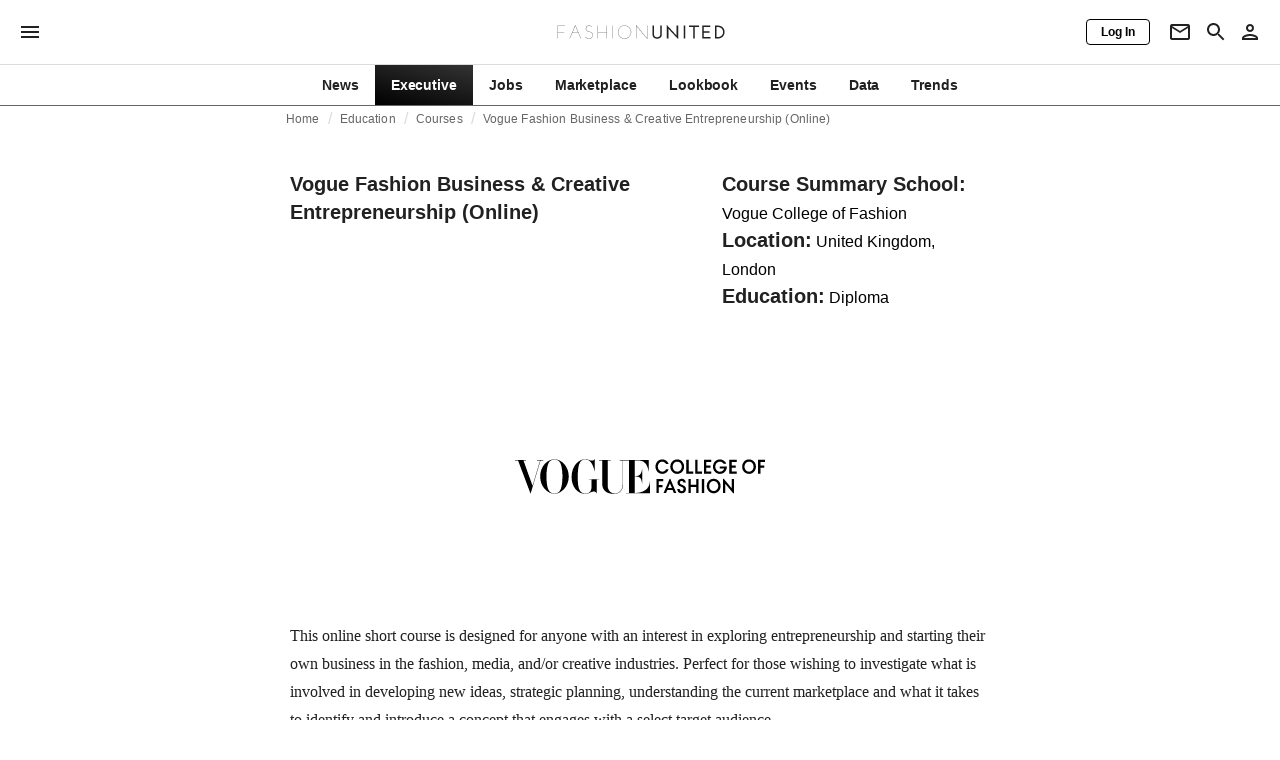

--- FILE ---
content_type: text/html; charset=utf-8
request_url: https://fashionunited.com/education/courses/1182-business-and-entrepreneurship-fashion-media-and-creative-industries-united-kingdom
body_size: 9662
content:
<!DOCTYPE html><html lang="en"><head><meta charSet="utf-8"/><meta name="viewport" content="width=device-width"/><title>Vogue Fashion Business &amp; Creative Entrepreneurship (Online)</title><meta property="og:site_name" content="FashionUnited"/><meta name="twitter:site" content="@FashionUnited"/><meta name="og:title" property="og:title" content="Vogue Fashion Business &amp; Creative Entrepreneurship (Online)"/><meta name="twitter:title" content="Vogue Fashion Business &amp; Creative Entrepreneurship (Online)"/><meta name="description" content="This online short course is designed for anyone with an interest in exploring entrepreneurship and starting their own business in the fashion, media, and/or..."/><meta property="og:description" content="This online short course is designed for anyone with an interest in exploring entrepreneurship and starting their own business in the fashion, media, and/or..."/><meta name="twitter:description" content="This online short course is designed for anyone with an interest in exploring entrepreneurship and starting their own business in the fashion, media, and/or..."/><meta property="og:url" content="https://fashionunited.com/education/courses/1182-business-and-entrepreneurship-fashion-media-and-creative-industries-united-kingdom"/><link rel="canonical" href="https://fashionunited.com/education/courses/1182-business-and-entrepreneurship-fashion-media-and-creative-industries-united-kingdom"/><link as="image" fetchpriority="high" href="https://fashionunited.com/img/upload/2024/10/28/vcf-logo-largescale-k-18g2j1gh-2024-10-28.svg" rel="preload"/><link as="image" fetchpriority="high" href="https://fashionunited.com/img/upload/2024/10/28/vcf-logo-largescale-k-18g2j1gh-2024-10-28.svg" imageSizes="250px" imageSrcSet="https://fashionunited.com/img/upload/2024/10/28/vcf-logo-largescale-k-18g2j1gh-2024-10-28.svg 250w, https://fashionunited.com/img/upload/2024/10/28/vcf-logo-largescale-k-18g2j1gh-2024-10-28.svg 500w, https://fashionunited.com/img/upload/2024/10/28/vcf-logo-largescale-k-18g2j1gh-2024-10-28.svg 750w" rel="preload"/><meta name="next-head-count" content="14"/><link rel="preconnect" href="https://media.fashionunited.com" crossorigin="anonymous"/><link rel="preconnect" href="https://r.fashionunited.com" crossorigin="anonymous"/><link rel="preconnect" href="https://api.fashionunited.com/graphql/" crossorigin="anonymous"/><link rel="modulepreload" as="script" fetchpriority="high" crossorigin="anonymous" href="https://media.fashionunited.com/media/progressive-img/30/progressive-img.js"/><link rel="preload" fetchpriority="high" crossorigin="anonymous" as="fetch" href="https://media.fashionunited.com/media/pwa/ed81bce6be5817edcf6a08e3f484d64f/_next/static/lang/en-US.json"/><link rel="icon" href="https://media.fashionunited.com/media/favicon/dark/favicon.ico"/><link rel="apple-touch-icon" sizes="60x60" href="https://media.fashionunited.com/media/favicon/dark/apple-touch-icon-60x60.png"/><link rel="apple-touch-icon" sizes="114x114" href="https://media.fashionunited.com/media/favicon/dark/apple-touch-icon-114x114.png"/><link rel="apple-touch-icon" sizes="120x120" href="https://media.fashionunited.com/media/favicon/dark/apple-touch-icon-120x120.png"/><link rel="apple-touch-icon" sizes="144x144" href="https://media.fashionunited.com/media/favicon/dark/apple-touch-icon-144x144.png"/><link rel="apple-touch-icon" sizes="152x152" href="https://media.fashionunited.com/media/favicon/dark/apple-touch-icon-152x152.png"/><link rel="apple-touch-icon" sizes="180x180" href="https://media.fashionunited.com/media/favicon/dark/apple-touch-icon-180x180.png"/><link rel="icon" type="image/png" sizes="192x192" href="https://media.fashionunited.com/media/favicon/dark/android-chrome-192x192.png"/><link rel="icon" type="image/png" sizes="512x512" href="https://media.fashionunited.com/media/favicon/dark/android-chrome-512x512.png"/><link rel="icon" type="image/png" sizes="16x16" href="https://media.fashionunited.com/media/favicon/dark/favicon-16x16.png"/><link rel="icon" type="image/png" sizes="32x32" href="https://media.fashionunited.com/media/favicon/dark/favicon-32x32.png"/><link rel="shortcut icon" href="https://media.fashionunited.com/media/favicon/dark/favicon.ico"/><link rel="manifest" href="/manifest.json"/><link rel="mask-icon" href="https://media.fashionunited.com/media/favicon/dark/safari-pinned-tab.svg" color="#5bbad5"/><meta name="msapplication-TileColor" content="#e14657"/><meta name="msapplication-TileImage" content="https://media.fashionunited.com/media/favicon/dark/mstile-144x144.png"/><meta name="msapplication-config" content="https://media.fashionunited.com/media/favicon/dark/browserconfig.xml"/><meta name="theme-color" content="#ffffff"/><style>html{font-size:16px;-webkit-font-smoothing:antialiased;-moz-osx-font-smoothing:grayscale}body{font-family:Helvetica Neue,Helvetica,-apple-system,BlinkMacSystemFont,Roboto,Arial,sans-serif;margin:0;overflow-x:hidden}</style><noscript data-n-css=""></noscript><script defer="" crossorigin="anonymous" nomodule="" src="https://media.fashionunited.com/media/pwa/ed81bce6be5817edcf6a08e3f484d64f/_next/static/chunks/polyfills-c67a75d1b6f99dc8.js"></script><script src="https://media.fashionunited.com/media/pwa/ed81bce6be5817edcf6a08e3f484d64f/_next/static/chunks/webpack-7cf0286447f31e84.js" defer="" crossorigin="anonymous"></script><script src="https://media.fashionunited.com/media/pwa/ed81bce6be5817edcf6a08e3f484d64f/_next/static/chunks/framework-56ebfcefb973d459.js" defer="" crossorigin="anonymous"></script><script src="https://media.fashionunited.com/media/pwa/ed81bce6be5817edcf6a08e3f484d64f/_next/static/chunks/main-960e2e8e65e6b92f.js" defer="" crossorigin="anonymous"></script><script src="https://media.fashionunited.com/media/pwa/ed81bce6be5817edcf6a08e3f484d64f/_next/static/chunks/pages/_app-53aac062a3c953a6.js" defer="" crossorigin="anonymous"></script><script src="https://media.fashionunited.com/media/pwa/ed81bce6be5817edcf6a08e3f484d64f/_next/static/chunks/8506-6cecccac48ba224a.js" defer="" crossorigin="anonymous"></script><script src="https://media.fashionunited.com/media/pwa/ed81bce6be5817edcf6a08e3f484d64f/_next/static/chunks/6733-1900c492a39d88f1.js" defer="" crossorigin="anonymous"></script><script src="https://media.fashionunited.com/media/pwa/ed81bce6be5817edcf6a08e3f484d64f/_next/static/chunks/4388-696cc2b6c6be354c.js" defer="" crossorigin="anonymous"></script><script src="https://media.fashionunited.com/media/pwa/ed81bce6be5817edcf6a08e3f484d64f/_next/static/chunks/8362-5335934a884f4e27.js" defer="" crossorigin="anonymous"></script><script src="https://media.fashionunited.com/media/pwa/ed81bce6be5817edcf6a08e3f484d64f/_next/static/chunks/pages/course-df4e7430ba5974de.js" defer="" crossorigin="anonymous"></script><script src="https://media.fashionunited.com/media/pwa/ed81bce6be5817edcf6a08e3f484d64f/_next/static/D461Ry5YRsj3KyBTe0175/_buildManifest.js" defer="" crossorigin="anonymous"></script><script src="https://media.fashionunited.com/media/pwa/ed81bce6be5817edcf6a08e3f484d64f/_next/static/D461Ry5YRsj3KyBTe0175/_ssgManifest.js" defer="" crossorigin="anonymous"></script></head><body><script async="" type="module" fetchpriority="high" crossorigin="anonymous" src="https://media.fashionunited.com/media/progressive-img/30/progressive-img.js"></script><div id="__next"><style data-emotion="css 8d97to">.css-8d97to{width:100%;margin-left:auto;box-sizing:border-box;margin-right:auto;display:block;}</style><div class="MuiContainer-root MuiContainer-disableGutters css-8d97to"><style data-emotion="css-global ikyiia">:root{-webkit-hyphens:auto;-moz-hyphens:auto;-ms-hyphens:auto;hyphens:auto;hyphenate-limit-chars:14 5 5;overflow-y:scroll;}</style><style data-emotion="css jxuii1">.css-jxuii1{height:0;height:0;background-color:red;}</style><div class="hidden-loader loader"></div><div></div><style data-emotion="css 1wj5cqk">.css-1wj5cqk{display:block;position:-webkit-sticky;position:sticky;top:0;left:0;right:0;z-index:100;background-color:#fff;-webkit-transition:.5s ease-in-out;transition:.5s ease-in-out;height:106px;-webkit-transform:translateY(0);-moz-transform:translateY(0);-ms-transform:translateY(0);transform:translateY(0);position:fixed;}.css-1wj5cqk menu{display:-webkit-box;display:-webkit-flex;display:-ms-flexbox;display:flex;}.css-1wj5cqk menu>*{-webkit-flex:0 0 42px;-ms-flex:0 0 42px;flex:0 0 42px;}@media print{.css-1wj5cqk{position:static;height:64px;}}@media print{.css-1wj5cqk nav>div:not(:first-child){display:none;}}@media print{.css-1wj5cqk nav svg path:not([d^="M26.2 716V29.7h397.1v13.7H39.9v319.7h345"]){display:none;}}</style><header class="css-1wj5cqk e1ibqpay0"><style data-emotion="css 1dl28iu animation-c7515d">.css-1dl28iu{display:block;background-color:rgba(0, 0, 0, 0.11);height:auto;-webkit-animation:animation-c7515d 2s ease-in-out 0.5s infinite;animation:animation-c7515d 2s ease-in-out 0.5s infinite;}.css-1dl28iu>*{visibility:hidden;}@-webkit-keyframes animation-c7515d{0%{opacity:1;}50%{opacity:0.4;}100%{opacity:1;}}@keyframes animation-c7515d{0%{opacity:1;}50%{opacity:0.4;}100%{opacity:1;}}</style><span class="MuiSkeleton-root MuiSkeleton-rectangular MuiSkeleton-pulse MuiSkeleton-withChildren MuiSkeleton-heightAuto loader css-1dl28iu" style="width:100%"><div style="height:106px;width:100%"> </div></span></header><style data-emotion="css 195y13p">.css-195y13p{min-height:100vh;overflow:hidden;padding-top:106px;}@media print{.css-195y13p{padding-top:0px;}}@media print{.css-195y13p nav>div:not(:first-child){display:none;}}@media print{.css-195y13p article>div:not(:first-child){display:none;}}@media print{.css-195y13p aside{display:none;}}</style><main class="css-195y13p e1ibqpay2"><style data-emotion="css 1adrb6v">.css-1adrb6v{max-width:1440px;background-color:transparent;margin:0 auto;min-height:100vh;}@media (min-width: 1024px){.css-1adrb6v{margin:0 auto 96px;}}</style><div class="css-1adrb6v e1ibqpay1"><div class="hidden-loader loader"></div><style data-emotion="css 7g90qx">.css-7g90qx.css-7g90qx.css-7g90qx.MuiGrid-item{width:auto;padding:0;}.css-7g90qx.css-7g90qx{margin:0 auto;}</style><style data-emotion="css 14hoooo">.css-14hoooo{box-sizing:border-box;margin:0;-webkit-flex-direction:row;-ms-flex-direction:row;flex-direction:row;padding:0;}.css-14hoooo.css-14hoooo.css-14hoooo.MuiGrid-item{width:auto;padding:0;}.css-14hoooo.css-14hoooo{margin:0 auto;}</style><div class="MuiGrid-root MuiGrid-item MuiGrid-grid-xs-12 ealoyfz6 css-14hoooo"><style data-emotion="css 1kbip1m">.css-1kbip1m{box-sizing:border-box;}.css-1kbip1m.css-1kbip1m.css-1kbip1m{padding:0px;margin:0 auto 16px;width:100%;}.css-1kbip1m.css-1kbip1m{max-width:740px;}</style><style data-emotion="css 10tueb9">.css-10tueb9{box-sizing:border-box;display:-webkit-box;display:-webkit-flex;display:-ms-flexbox;display:flex;-webkit-box-flex-wrap:wrap;-webkit-flex-wrap:wrap;-ms-flex-wrap:wrap;flex-wrap:wrap;width:100%;-webkit-flex-direction:row;-ms-flex-direction:row;flex-direction:row;margin-top:-32px;width:calc(100% + 32px);margin-left:-32px;box-sizing:border-box;}.css-10tueb9>.MuiGrid-item{padding-top:32px;}.css-10tueb9>.MuiGrid-item{padding-left:32px;}.css-10tueb9.css-10tueb9.css-10tueb9{padding:0px;margin:0 auto 16px;width:100%;}.css-10tueb9.css-10tueb9{max-width:740px;}</style><div class="MuiGrid-root MuiGrid-container MuiGrid-spacing-xs-4 ealoyfz0 css-10tueb9"><style data-emotion="css nbahaw">.css-nbahaw.css-nbahaw.css-nbahaw.MuiGrid-item{width:auto;padding:0 16px 20px;}</style><style data-emotion="css 1gdot2t">.css-1gdot2t{box-sizing:border-box;margin:0;-webkit-flex-direction:row;-ms-flex-direction:row;flex-direction:row;-webkit-flex-basis:100%;-ms-flex-preferred-size:100%;flex-basis:100%;-webkit-box-flex:0;-webkit-flex-grow:0;-ms-flex-positive:0;flex-grow:0;max-width:100%;padding:0 16px 20px;}@media (min-width:600px){.css-1gdot2t{-webkit-flex-basis:100%;-ms-flex-preferred-size:100%;flex-basis:100%;-webkit-box-flex:0;-webkit-flex-grow:0;-ms-flex-positive:0;flex-grow:0;max-width:100%;}}@media (min-width:840px){.css-1gdot2t{-webkit-flex-basis:100%;-ms-flex-preferred-size:100%;flex-basis:100%;-webkit-box-flex:0;-webkit-flex-grow:0;-ms-flex-positive:0;flex-grow:0;max-width:100%;}}@media (min-width:1024px){.css-1gdot2t{-webkit-flex-basis:100%;-ms-flex-preferred-size:100%;flex-basis:100%;-webkit-box-flex:0;-webkit-flex-grow:0;-ms-flex-positive:0;flex-grow:0;max-width:100%;}}@media (min-width:1920px){.css-1gdot2t{-webkit-flex-basis:100%;-ms-flex-preferred-size:100%;flex-basis:100%;-webkit-box-flex:0;-webkit-flex-grow:0;-ms-flex-positive:0;flex-grow:0;max-width:100%;}}.css-1gdot2t.css-1gdot2t.css-1gdot2t.MuiGrid-item{width:auto;padding:0 16px 20px;}</style><div class="MuiGrid-root MuiGrid-item MuiGrid-grid-xs-12 e10gwzwj0 css-1gdot2t"><style data-emotion="css 6417ho">.css-6417ho{padding:0 16px 0 0;margin:2px 0 0 0;min-height:20px;overflow:hidden;position:relative;display:-webkit-box;display:-webkit-flex;display:-ms-flexbox;display:flex;-webkit-align-items:baseline;-webkit-box-align:baseline;-ms-flex-align:baseline;align-items:baseline;}</style><ul class="css-6417ho egk9utx0"><style data-emotion="css 1rverke">.css-1rverke{min-height:20px;display:inline-block;vertical-align:middle;color:rgba(0, 0, 0, 0.6);}</style><li class="css-1rverke egk9utx4"><style data-emotion="css mb7ogf">.css-mb7ogf{color:rgba(0, 0, 0, 0.6);display:block;padding:4px 0;}.css-mb7ogf.css-mb7ogf{white-space:nowrap;overflow:hidden;text-overflow:ellipsis;margin:0;line-height:14px;font-weight:normal;}.css-mb7ogf a,.css-mb7ogf span{color:rgba(0, 0, 0, 0.6);display:block;overflow:hidden;text-overflow:ellipsis;white-space:nowrap;}.css-mb7ogf a:hover{color:rgba(0, 0, 0, 0.87);}</style><style data-emotion="css mgm495">.css-mgm495{margin:0;font-family:Helvetica Neue,Helvetica,-apple-system,BlinkMacSystemFont,Roboto,Arial,sans-serif;color:rgba(0, 0, 0, 0.54);font-size:0.75rem;line-height:1.25rem;letter-spacing:0.008333333333333333rem;font-weight:bold;color:rgba(0, 0, 0, 0.6);color:rgba(0, 0, 0, 0.6);display:block;padding:4px 0;}.css-mgm495.css-mgm495{white-space:nowrap;overflow:hidden;text-overflow:ellipsis;margin:0;line-height:14px;font-weight:normal;}.css-mgm495 a,.css-mgm495 span{color:rgba(0, 0, 0, 0.6);display:block;overflow:hidden;text-overflow:ellipsis;white-space:nowrap;}.css-mgm495 a:hover{color:rgba(0, 0, 0, 0.87);}</style><span class="MuiTypography-root MuiTypography-subtitle2 egk9utx3 css-mgm495"><style data-emotion="css 1qvb8j4">.css-1qvb8j4{-webkit-text-decoration:none;text-decoration:none;color:#000;}</style><a class="css-1qvb8j4 e1wvg0o80" href="/">Home</a></span></li><style data-emotion="css x8vw6p">.css-x8vw6p{display:inline-block;vertical-align:middle;margin:0 8px;font-family:Helvetica Neue,Helvetica,-apple-system,BlinkMacSystemFont,Roboto,Arial,sans-serif;color:#dbdbdb;position:relative;top:1px;}.css-x8vw6p:before{content:'/';}</style><li class="css-x8vw6p egk9utx1"></li><li class="css-1rverke egk9utx4"><span class="MuiTypography-root MuiTypography-subtitle2 egk9utx3 css-mgm495"><a href="https://fashionunited.com/education" class="css-1qvb8j4 e1wvg0o80">Education</a></span></li><li class="css-x8vw6p egk9utx1"></li><li class="css-1rverke egk9utx4"><span class="MuiTypography-root MuiTypography-subtitle2 egk9utx3 css-mgm495"><a class="css-1qvb8j4 e1wvg0o80" href="/education/courses">Courses</a></span></li><li class="css-x8vw6p egk9utx1"></li><style data-emotion="css 1bh2d2l">.css-1bh2d2l{min-height:20px;vertical-align:middle;overflow:hidden;-webkit-flex:1 1 0%;-ms-flex:1 1 0%;flex:1 1 0%;min-width:0;max-width:100%;display:inline-block;}</style><li class="css-1bh2d2l egk9utx2"><span class="MuiTypography-root MuiTypography-subtitle2 egk9utx3 css-mgm495"><a class="css-1qvb8j4 e1wvg0o80" href="/education/courses/1182-vogue-fashion-business-and-creative-entrepreneurship-online-united-kingdom">Vogue Fashion Business &amp; Creative Entrepreneurship (Online)</a></span></li></ul></div><style data-emotion="css 14j1b5h">.css-14j1b5h.css-14j1b5h.css-14j1b5h.MuiGrid-item{width:auto;padding:20px;}</style><style data-emotion="css 1o03hb7">.css-1o03hb7{box-sizing:border-box;margin:0;-webkit-flex-direction:row;-ms-flex-direction:row;flex-direction:row;-webkit-flex-basis:58.333333%;-ms-flex-preferred-size:58.333333%;flex-basis:58.333333%;-webkit-box-flex:0;-webkit-flex-grow:0;-ms-flex-positive:0;flex-grow:0;max-width:58.333333%;padding:20px;}@media (min-width:600px){.css-1o03hb7{-webkit-flex-basis:58.333333%;-ms-flex-preferred-size:58.333333%;flex-basis:58.333333%;-webkit-box-flex:0;-webkit-flex-grow:0;-ms-flex-positive:0;flex-grow:0;max-width:58.333333%;}}@media (min-width:840px){.css-1o03hb7{-webkit-flex-basis:58.333333%;-ms-flex-preferred-size:58.333333%;flex-basis:58.333333%;-webkit-box-flex:0;-webkit-flex-grow:0;-ms-flex-positive:0;flex-grow:0;max-width:58.333333%;}}@media (min-width:1024px){.css-1o03hb7{-webkit-flex-basis:58.333333%;-ms-flex-preferred-size:58.333333%;flex-basis:58.333333%;-webkit-box-flex:0;-webkit-flex-grow:0;-ms-flex-positive:0;flex-grow:0;max-width:58.333333%;}}@media (min-width:1920px){.css-1o03hb7{-webkit-flex-basis:58.333333%;-ms-flex-preferred-size:58.333333%;flex-basis:58.333333%;-webkit-box-flex:0;-webkit-flex-grow:0;-ms-flex-positive:0;flex-grow:0;max-width:58.333333%;}}.css-1o03hb7.css-1o03hb7.css-1o03hb7.MuiGrid-item{width:auto;padding:20px;}</style><div class="MuiGrid-root MuiGrid-item MuiGrid-grid-xs-7 e10gwzwj0 css-1o03hb7"><style data-emotion="css 1kkq5ca">.css-1kkq5ca.css-1kkq5ca{margin-block-start:0;margin-block-end:0;}</style><style data-emotion="css 1how4wz">.css-1how4wz{margin:0;font-family:Helvetica Neue,Helvetica,-apple-system,BlinkMacSystemFont,Roboto,Arial,sans-serif;color:rgba(0, 0, 0, 0.87);font-size:1.25rem;line-height:1.75rem;letter-spacing:0rem;font-weight:bold;color:rgba(0, 0, 0, 0.87);}.css-1how4wz.css-1how4wz{margin-block-start:0;margin-block-end:0;}</style><h1 class="MuiTypography-root MuiTypography-h5 ealoyfz2 css-1how4wz">Vogue Fashion Business &amp; Creative Entrepreneurship (Online)</h1></div><style data-emotion="css 1rxyoxx">.css-1rxyoxx{box-sizing:border-box;margin:0;-webkit-flex-direction:row;-ms-flex-direction:row;flex-direction:row;-webkit-flex-basis:41.666667%;-ms-flex-preferred-size:41.666667%;flex-basis:41.666667%;-webkit-box-flex:0;-webkit-flex-grow:0;-ms-flex-positive:0;flex-grow:0;max-width:41.666667%;padding:20px;}@media (min-width:600px){.css-1rxyoxx{-webkit-flex-basis:41.666667%;-ms-flex-preferred-size:41.666667%;flex-basis:41.666667%;-webkit-box-flex:0;-webkit-flex-grow:0;-ms-flex-positive:0;flex-grow:0;max-width:41.666667%;}}@media (min-width:840px){.css-1rxyoxx{-webkit-flex-basis:41.666667%;-ms-flex-preferred-size:41.666667%;flex-basis:41.666667%;-webkit-box-flex:0;-webkit-flex-grow:0;-ms-flex-positive:0;flex-grow:0;max-width:41.666667%;}}@media (min-width:1024px){.css-1rxyoxx{-webkit-flex-basis:41.666667%;-ms-flex-preferred-size:41.666667%;flex-basis:41.666667%;-webkit-box-flex:0;-webkit-flex-grow:0;-ms-flex-positive:0;flex-grow:0;max-width:41.666667%;}}@media (min-width:1920px){.css-1rxyoxx{-webkit-flex-basis:41.666667%;-ms-flex-preferred-size:41.666667%;flex-basis:41.666667%;-webkit-box-flex:0;-webkit-flex-grow:0;-ms-flex-positive:0;flex-grow:0;max-width:41.666667%;}}.css-1rxyoxx.css-1rxyoxx.css-1rxyoxx.MuiGrid-item{width:auto;padding:20px;}</style><div class="MuiGrid-root MuiGrid-item MuiGrid-grid-xs-5 e10gwzwj0 css-1rxyoxx"><h2 class="MuiTypography-root MuiTypography-h5 ealoyfz2 css-1how4wz">Course Summary School:<style data-emotion="css np1qqj">.css-np1qqj.css-np1qqj{color:rgb(0, 0, 0);}</style><style data-emotion="css 1dhwvnr">.css-1dhwvnr{margin:0;font-family:Helvetica Neue,Helvetica,-apple-system,BlinkMacSystemFont,Roboto,Arial,sans-serif;color:rgba(0, 0, 0, 0.87);font-size:1rem;line-height:1.5rem;letter-spacing:0rem;font-weight:400;color:rgba(0, 0, 0, 0.87);}.css-1dhwvnr.css-1dhwvnr{color:rgb(0, 0, 0);}</style><span class="MuiTypography-root MuiTypography-body1 ealoyfz1 css-1dhwvnr"> <!-- -->Vogue College of Fashion</span></h2><h2 class="MuiTypography-root MuiTypography-h5 ealoyfz2 css-1how4wz">Location:<span class="MuiTypography-root MuiTypography-body1 ealoyfz1 css-1dhwvnr"> <!-- -->United Kingdom, London</span></h2><h2 class="MuiTypography-root MuiTypography-h5 ealoyfz2 css-1how4wz">Education:<span class="MuiTypography-root MuiTypography-body1 ealoyfz1 css-1dhwvnr"> <!-- -->Diploma</span></h2></div><style data-emotion="css 27c6t9">.css-27c6t9.css-27c6t9.css-27c6t9.MuiGrid-item{width:auto;padding:0 20px 20px;}</style><style data-emotion="css 1jidzeu">.css-1jidzeu{box-sizing:border-box;margin:0;-webkit-flex-direction:row;-ms-flex-direction:row;flex-direction:row;-webkit-flex-basis:100%;-ms-flex-preferred-size:100%;flex-basis:100%;-webkit-box-flex:0;-webkit-flex-grow:0;-ms-flex-positive:0;flex-grow:0;max-width:100%;padding:0 20px 20px;}@media (min-width:600px){.css-1jidzeu{-webkit-flex-basis:100%;-ms-flex-preferred-size:100%;flex-basis:100%;-webkit-box-flex:0;-webkit-flex-grow:0;-ms-flex-positive:0;flex-grow:0;max-width:100%;}}@media (min-width:840px){.css-1jidzeu{-webkit-flex-basis:100%;-ms-flex-preferred-size:100%;flex-basis:100%;-webkit-box-flex:0;-webkit-flex-grow:0;-ms-flex-positive:0;flex-grow:0;max-width:100%;}}@media (min-width:1024px){.css-1jidzeu{-webkit-flex-basis:100%;-ms-flex-preferred-size:100%;flex-basis:100%;-webkit-box-flex:0;-webkit-flex-grow:0;-ms-flex-positive:0;flex-grow:0;max-width:100%;}}@media (min-width:1920px){.css-1jidzeu{-webkit-flex-basis:100%;-ms-flex-preferred-size:100%;flex-basis:100%;-webkit-box-flex:0;-webkit-flex-grow:0;-ms-flex-positive:0;flex-grow:0;max-width:100%;}}.css-1jidzeu.css-1jidzeu.css-1jidzeu.MuiGrid-item{width:auto;padding:0 20px 20px;}</style><div class="MuiGrid-root MuiGrid-item MuiGrid-grid-xs-12 e10gwzwj0 css-1jidzeu"><style data-emotion="css 1bf3av1">.css-1bf3av1{font-family:Georgia,Cambria,"Bitstream Charter","Charis SIL",Utopia,"URW Bookman L","Times New Roman",Times,serif;color:rgba(0, 0, 0, 0.87);line-height:1.75rem;scroll-behaviour:smooth;}.css-1bf3av1 p,.css-1bf3av1 div,.css-1bf3av1 span,.css-1bf3av1 u,.css-1bf3av1 strong,.css-1bf3av1 ul,.css-1bf3av1 ol,.css-1bf3av1 code,.css-1bf3av1 hr,.css-1bf3av1 table,.css-1bf3av1 blockquote p{margin:0 0 16px;}.css-1bf3av1 p,.css-1bf3av1 a,.css-1bf3av1 div,.css-1bf3av1 span,.css-1bf3av1 u,.css-1bf3av1 strong,.css-1bf3av1 li,.css-1bf3av1 ul,.css-1bf3av1 ol,.css-1bf3av1 pre,.css-1bf3av1 code,.css-1bf3av1 hr,.css-1bf3av1 blockquote,.css-1bf3av1 table{line-height:1.75rem;}.css-1bf3av1 .fu-summary-container{display:-webkit-box;display:-webkit-flex;display:-ms-flexbox;display:flex;-webkit-flex-direction:column;-ms-flex-direction:column;flex-direction:column;}@media (min-width: 840px){.css-1bf3av1 .fu-summary-container{-webkit-flex-direction:row;-ms-flex-direction:row;flex-direction:row;-webkit-box-pack:justify;-webkit-justify-content:space-between;justify-content:space-between;}}.css-1bf3av1 .fu-summary-card{display:-webkit-box;display:-webkit-flex;display:-ms-flexbox;display:flex;-webkit-box-pack:center;-ms-flex-pack:center;-webkit-justify-content:center;justify-content:center;width:calc(100% - 12px);margin:0;text-align:center;}@media (min-width: 840px){.css-1bf3av1 .fu-summary-card{width:calc(50% - 12px);}}.css-1bf3av1 .fu-trending-icon-down,.css-1bf3av1 .fu-trendering-icon-up{-webkit-background-position:center;background-position:center;}.css-1bf3av1 .grid{display:grid;}.css-1bf3av1 .grid-cols-2{grid-template-columns:repeat(2, minmax(0, 1fr));}@media (min-width: 840px){.css-1bf3av1 .grid-cols-2{grid-template-columns:repeat(5, minmax(0, 1fr));}}.css-1bf3av1 .mt-6{margin-top:1.5rem;}@media (min-width: 1024px){.css-1bf3av1 .lg:mt-8{margin-top:2rem;}}.css-1bf3av1 .bg-gray-50{background-color:rgb(249, 250, 251);margin:0;}.css-1bf3av1 .py-8{padding-top:2rem;padding-bottom:2rem;}.css-1bf3av1 .px-8{padding-left:2rem;padding-right:2rem;}.css-1bf3av1 .max-h-12{max-height:3rem;}.css-1bf3av1 .mx-auto{margin-left:auto;margin-right:auto;}.css-1bf3av1 .rounded-lg{border-radius:0.5rem;}.css-1bf3av1 .text-center{text-align:center;}.css-1bf3av1 .gap-1{gap:.125rem;}@media print{.css-1bf3av1{line-height:2.1rem;}}.css-1bf3av1 p,.css-1bf3av1 a,.css-1bf3av1 div,.css-1bf3av1 span,.css-1bf3av1 u,.css-1bf3av1 strong,.css-1bf3av1 li,.css-1bf3av1 ul,.css-1bf3av1 ol,.css-1bf3av1 pre,.css-1bf3av1 code,.css-1bf3av1 hr,.css-1bf3av1 blockquote,.css-1bf3av1 table{font-size:1rem;}@media print{.css-1bf3av1 p,.css-1bf3av1 a,.css-1bf3av1 div,.css-1bf3av1 span,.css-1bf3av1 u,.css-1bf3av1 strong,.css-1bf3av1 li,.css-1bf3av1 ul,.css-1bf3av1 ol,.css-1bf3av1 pre,.css-1bf3av1 code,.css-1bf3av1 hr,.css-1bf3av1 blockquote,.css-1bf3av1 table{font-size:1.2rem;}}.css-1bf3av1 blockquote{font-family:Helvetica Neue,Helvetica,-apple-system,BlinkMacSystemFont,Roboto,Arial,sans-serif;border-left:4px solid #ea0151;padding-left:16px;margin:32px 32px 32px;}.css-1bf3av1 blockquote p{font-family:Helvetica Neue,Helvetica,-apple-system,BlinkMacSystemFont,Roboto,Arial,sans-serif;}.css-1bf3av1 iframe{width:100vw!important;margin:-16px;}@media (min-width: 600px){.css-1bf3av1 iframe{width:calc(100vw - 32px)!important;margin:0 0 0 calc(-50vw + 291px);}}@media (min-width: 840px){.css-1bf3av1 iframe{width:calc(100vw - 40px)!important;margin:0 0 0 calc(-50vw + 295px);}}@media (min-width: 1024px){.css-1bf3av1 iframe{max-width:700px;width:700px!important;margin:0 0 0 -75px;}}.css-1bf3av1 iframe[src*="instagram.com"],.css-1bf3av1 iframe[src*="youtube.com"],.css-1bf3av1 iframe[src*="vimeo.com"]{max-width:100%;margin:0;}.css-1bf3av1 figure iframe{max-width:100%;}.css-1bf3av1 a:not(.MuiTab-root){color:#1976d2;}.css-1bf3av1 figcaption{font-family:Georgia,Cambria,"Bitstream Charter","Charis SIL",Utopia,"URW Bookman L","Times New Roman",Times,serif;font-size:0.75rem;color:rgba(0, 0, 0, 0.6);text-align:center;padding:0 16px;}.css-1bf3av1 h1{font-size:1.875rem;line-height:2.25rem;letter-spacing:-0.030000000000000002rem;margin:48px 0 12px;}.css-1bf3av1 h2{font-size:1.5rem;line-height:2rem;letter-spacing:-0.041666666666666664rem;margin:32px 0 8px;}.css-1bf3av1 h3{font-size:1.25rem;line-height:1.75rem;margin:24px 0 4px;}.css-1bf3av1 h4{font-size:1.125rem;line-height:1.75rem;}.css-1bf3av1 h5{line-height:20px;}.css-1bf3av1 h6{line-height:16px;}.css-1bf3av1 h4,.css-1bf3av1 h5,.css-1bf3av1 h6{margin:16px 0 4px;}.css-1bf3av1 h1,.css-1bf3av1 h2,.css-1bf3av1 h3,.css-1bf3av1 h4,.css-1bf3av1 h5,.css-1bf3av1 h6{font-family:Helvetica Neue,Helvetica,-apple-system,BlinkMacSystemFont,Roboto,Arial,sans-serif;color:rgba(0, 0, 0, 0.87);}.css-1bf3av1 .image-container img,.css-1bf3av1 .image-container progressive-img{width:100%;}.css-1bf3av1 small{font-size:88%;}.css-1bf3av1 .panel.panel-default{border:1px solid #dbdbdb;padding:16px;}.css-1bf3av1 .article-promo,.css-1bf3av1 .article-promo--alt{font-family:Helvetica Neue,Helvetica,-apple-system,BlinkMacSystemFont,Roboto,Arial,sans-serif;font-size:0.9375rem;line-height:1.5rem;font-size:14px;margin:24px 0;}.css-1bf3av1 .article-promo a,.css-1bf3av1 .article-promo--alt a,.css-1bf3av1 .article-promo header,.css-1bf3av1 .article-promo--alt header{color:#ea0151;}.css-1bf3av1 .article-promo p,.css-1bf3av1 .article-promo--alt p,.css-1bf3av1 .article-promo u,.css-1bf3av1 .article-promo--alt u,.css-1bf3av1 .article-promo header,.css-1bf3av1 .article-promo--alt header,.css-1bf3av1 .article-promo a,.css-1bf3av1 .article-promo--alt a{font-size:0.9375rem;line-height:1.25rem;}.css-1bf3av1 .article-promo header,.css-1bf3av1 .article-promo--alt header{font-weight:bold;text-transform:uppercase;margin:0 0 8px;}.css-1bf3av1 .article-promo p:last-of-type,.css-1bf3av1 .article-promo--alt p:last-of-type{margin:0;}.css-1bf3av1 .article-promo details,.css-1bf3av1 .article-promo--alt details{font-size:14px;line-height:1.5rem;}.css-1bf3av1 .article-promo details .article-promo,.css-1bf3av1 .article-promo--alt details .article-promo{background:#fff;}.css-1bf3av1 .article-promo--alt{border:1px solid #ea0151;border-width:1px 0;padding:24px 0;}.css-1bf3av1 .article-promo{background-color:rgb(248, 248, 248);padding:1.5rem;border:none;border-radius:4px;}.css-1bf3av1 .article-promo p,.css-1bf3av1 .article-promo p *,.css-1bf3av1 .article-promo li,.css-1bf3av1 .article-promo li *{line-height:1.5rem;font-size:14px;}.css-1bf3av1 .embed-responsive{position:relative;display:block;height:0;padding:0;overflow:hidden;}.css-1bf3av1 .embed-responsive iframe{position:absolute;top:0;bottom:0;left:0;height:100%;border:0;}.css-1bf3av1 .embed-responsive-16by9{padding-bottom:56.25%;}.css-1bf3av1 .fu-google-maps{position:relative;overflow:hidden;height:0;padding-bottom:75%;}.css-1bf3av1 .fu-google-maps iframe{position:absolute;top:0;left:0;height:100%;border:none;}.css-1bf3av1 details{display:inline;font-size:16px;}.css-1bf3av1 details summary{position:relative;display:inline;}.css-1bf3av1 details summary .dropdown-icon,.css-1bf3av1 details summary .asterisk-icon{cursor:pointer;background:#f8f8f8;border-radius:50%;height:20px;width:20px;vertical-align:sub;display:inline-block;position:relative;outline:none;}.css-1bf3av1 details summary .dropdown-icon::after,.css-1bf3av1 details summary .asterisk-icon::after{display:block;position:absolute;left:0;right:0;bottom:0;margin:auto;}.css-1bf3av1 details summary .dropdown-icon{margin:0 4px;}.css-1bf3av1 details summary .dropdown-icon::after{content:url('data:image/svg+xml,%3Csvg xmlns="http://www.w3.org/2000/svg" viewBox="0 0 16 16"%3E%3Cpath fill="rgb(234, 0, 81)" d="M8 12.043l7.413-8.087H.587z"/%3E%3C/svg%3E');top:-2px;width:12px;}.css-1bf3av1 details summary .asterisk-icon{margin:0 4px 0 0;}.css-1bf3av1 details summary .asterisk-icon::after{content:url('data:image/svg+xml,%3Csvg xmlns="http://www.w3.org/2000/svg" viewBox="0 0 6.01 6"%3E%3Cpath fill="rgb(234, 0, 81)" d="M.01 2.85l1.87.58L.64 5.2l1.13.8 1.24-1.66L4.24 6l1.13-.8-1.22-1.77 1.86-.58-.41-1.31-1.83.6V0H2.25v2.13L.42 1.54z"/%3E%3C/svg%3E');top:-6px;width:6px;}.css-1bf3av1 details[open] .dropdown-icon{-webkit-transform:rotate(180deg);-moz-transform:rotate(180deg);-ms-transform:rotate(180deg);transform:rotate(180deg);}.css-1bf3av1 >figure,.css-1bf3av1 >.image-container,.css-1bf3av1 >.embed-responsive,.css-1bf3av1 >.fu-google-maps{margin-left:-16px;margin-right:-16px;}@media (min-width: 840px){.css-1bf3av1 >figure,.css-1bf3av1 >.image-container,.css-1bf3av1 >.embed-responsive,.css-1bf3av1 >.fu-google-maps{margin-left:0;margin-right:0;}.css-1bf3av1 >.image-container{min-height:196px;}}.css-1bf3av1.css-1bf3av1 progressive-img{width:250px;margin:auto;padding-top:20px;}.css-1bf3av1 .image-container:first-of-type{height:260px;}.css-1bf3av1 .image-container:first-of-type progressive-img{padding-top:0;height:260px;--img-height:260px;}</style><div class="css-1bf3av1 ealoyfz3"><p><div class="image-container"><progressive-img placeholder="https://fashionunited.com/img/upload/2024/10/28/vcf-logo-largescale-k-18g2j1gh-2024-10-28.svg" src="https://fashionunited.com/img/upload/2024/10/28/vcf-logo-largescale-k-18g2j1gh-2024-10-28.svg" srcset="https://fashionunited.com/img/upload/2024/10/28/vcf-logo-largescale-k-18g2j1gh-2024-10-28.svg 700w, https://fashionunited.com/img/upload/2024/10/28/vcf-logo-largescale-k-18g2j1gh-2024-10-28.svg 1400w, https://fashionunited.com/img/upload/2024/10/28/vcf-logo-largescale-k-18g2j1gh-2024-10-28.svg 2100w" sizes="700px" alt="Vogue Fashion Business &amp; Creative Entrepreneurship (Online)" title="Vogue Fashion Business &amp; Creative Entrepreneurship (Online)" load-strategy="on-visible" final-fetchpriority="high"></progressive-img><noscript><img src="https://fashionunited.com/img/upload/2024/10/28/vcf-logo-largescale-k-18g2j1gh-2024-10-28.svg" sizes="700px" alt="Vogue Fashion Business &amp; Creative Entrepreneurship (Online)" title="Vogue Fashion Business &amp; Creative Entrepreneurship (Online)" fetchpriority="high"/></noscript></div></p>

<p>This online short course is designed for anyone with an interest in exploring entrepreneurship and starting their own business in the fashion, media, and/or creative industries. Perfect for those wishing to investigate what is involved in developing new ideas, strategic planning, understanding the current marketplace and what it takes to identify and introduce a concept that engages with a select target audience.</p>

<p>The course provides second to none industry insights, key market trends, creative theory, business types and ethical practice, innovation and leadership traits.  With an integral focus on how to establish a clear business idea and go to market plan, you will also learn; how to recognise opportunities and research the potential of a business concept, who the main competitors of that business might be, how to write an effective business proposition and deliver a pitch.</p>

<p>Every week there will be a range of activities for you to complete.</p>

<p>By the end of the course, those who complete and pass all the course tasks and assessments will receive a Condé Nast Certificate of Achievement.</p>

<ul>Upon successful completion of the course you will have gained:

<li>a broad introductory knowledge of business and concept development,</li>
<li>how to research the potential of a new business idea,</li>
<li>start a creative/fashion business,</li>
<li>how to write a good business plan,</li>
<li>how to recognise and target a chosen audience,</li>
<li>pitching and selling a business idea.</li>
</ul>

<p>This course will act as a good stepping stone on to other Condé Nast courses at higher levels.</p>

<p><strong>Why choose this course?</strong></p>
<p>The Conde Nast College has unrivalled access to the best and brightest minds in the industry, including the teams at Vogue, Wired, Glamour, GQ and a host of other Condé Nast titles. The College is in the elevated position of being able to combine academic excellence with unrivalled links to the fashion and media industry. This creates a unique educational environment for students to thrive in.</p>

<ul>The expert contributors will include:
<li>Teresa Havvas – Start-Up Consultant and Founder of The Advisory &amp;</li>
<li>Harriet Posner – Programme Director and Author of Marketing Fashion</li>
<li>Ellisha-Jade White – Social Media Consultant, Influencer &amp; Entrepreneur</li>
<li>Jessica Megan – Influencer, Content Creator &amp; Writer</li>
<li>Klara Zepp – Project Manager, Yinka Ilori</li>
</ul></div><style data-emotion="css dudhf9">.css-dudhf9{font-family:Georgia,Cambria,"Bitstream Charter","Charis SIL",Utopia,"URW Bookman L","Times New Roman",Times,serif;color:rgba(0, 0, 0, 0.87);line-height:1.75rem;scroll-behaviour:smooth;}.css-dudhf9 p,.css-dudhf9 div,.css-dudhf9 span,.css-dudhf9 u,.css-dudhf9 strong,.css-dudhf9 ul,.css-dudhf9 ol,.css-dudhf9 code,.css-dudhf9 hr,.css-dudhf9 table,.css-dudhf9 blockquote p{margin:0 0 16px;}.css-dudhf9 p,.css-dudhf9 a,.css-dudhf9 div,.css-dudhf9 span,.css-dudhf9 u,.css-dudhf9 strong,.css-dudhf9 li,.css-dudhf9 ul,.css-dudhf9 ol,.css-dudhf9 pre,.css-dudhf9 code,.css-dudhf9 hr,.css-dudhf9 blockquote,.css-dudhf9 table{line-height:1.75rem;}.css-dudhf9 .fu-summary-container{display:-webkit-box;display:-webkit-flex;display:-ms-flexbox;display:flex;-webkit-flex-direction:column;-ms-flex-direction:column;flex-direction:column;}@media (min-width: 840px){.css-dudhf9 .fu-summary-container{-webkit-flex-direction:row;-ms-flex-direction:row;flex-direction:row;-webkit-box-pack:justify;-webkit-justify-content:space-between;justify-content:space-between;}}.css-dudhf9 .fu-summary-card{display:-webkit-box;display:-webkit-flex;display:-ms-flexbox;display:flex;-webkit-box-pack:center;-ms-flex-pack:center;-webkit-justify-content:center;justify-content:center;width:calc(100% - 12px);margin:0;text-align:center;}@media (min-width: 840px){.css-dudhf9 .fu-summary-card{width:calc(50% - 12px);}}.css-dudhf9 .fu-trending-icon-down,.css-dudhf9 .fu-trendering-icon-up{-webkit-background-position:center;background-position:center;}.css-dudhf9 .grid{display:grid;}.css-dudhf9 .grid-cols-2{grid-template-columns:repeat(2, minmax(0, 1fr));}@media (min-width: 840px){.css-dudhf9 .grid-cols-2{grid-template-columns:repeat(5, minmax(0, 1fr));}}.css-dudhf9 .mt-6{margin-top:1.5rem;}@media (min-width: 1024px){.css-dudhf9 .lg:mt-8{margin-top:2rem;}}.css-dudhf9 .bg-gray-50{background-color:rgb(249, 250, 251);margin:0;}.css-dudhf9 .py-8{padding-top:2rem;padding-bottom:2rem;}.css-dudhf9 .px-8{padding-left:2rem;padding-right:2rem;}.css-dudhf9 .max-h-12{max-height:3rem;}.css-dudhf9 .mx-auto{margin-left:auto;margin-right:auto;}.css-dudhf9 .rounded-lg{border-radius:0.5rem;}.css-dudhf9 .text-center{text-align:center;}.css-dudhf9 .gap-1{gap:.125rem;}@media print{.css-dudhf9{line-height:2.1rem;}}.css-dudhf9 p,.css-dudhf9 a,.css-dudhf9 div,.css-dudhf9 span,.css-dudhf9 u,.css-dudhf9 strong,.css-dudhf9 li,.css-dudhf9 ul,.css-dudhf9 ol,.css-dudhf9 pre,.css-dudhf9 code,.css-dudhf9 hr,.css-dudhf9 blockquote,.css-dudhf9 table{font-size:1rem;}@media print{.css-dudhf9 p,.css-dudhf9 a,.css-dudhf9 div,.css-dudhf9 span,.css-dudhf9 u,.css-dudhf9 strong,.css-dudhf9 li,.css-dudhf9 ul,.css-dudhf9 ol,.css-dudhf9 pre,.css-dudhf9 code,.css-dudhf9 hr,.css-dudhf9 blockquote,.css-dudhf9 table{font-size:1.2rem;}}.css-dudhf9 blockquote{font-family:Helvetica Neue,Helvetica,-apple-system,BlinkMacSystemFont,Roboto,Arial,sans-serif;border-left:4px solid #ea0151;padding-left:16px;margin:32px 32px 32px;}.css-dudhf9 blockquote p{font-family:Helvetica Neue,Helvetica,-apple-system,BlinkMacSystemFont,Roboto,Arial,sans-serif;}.css-dudhf9 iframe{width:100vw!important;margin:-16px;}@media (min-width: 600px){.css-dudhf9 iframe{width:calc(100vw - 32px)!important;margin:0 0 0 calc(-50vw + 291px);}}@media (min-width: 840px){.css-dudhf9 iframe{width:calc(100vw - 40px)!important;margin:0 0 0 calc(-50vw + 295px);}}@media (min-width: 1024px){.css-dudhf9 iframe{max-width:700px;width:700px!important;margin:0 0 0 -75px;}}.css-dudhf9 iframe[src*="instagram.com"],.css-dudhf9 iframe[src*="youtube.com"],.css-dudhf9 iframe[src*="vimeo.com"]{max-width:100%;margin:0;}.css-dudhf9 figure iframe{max-width:100%;}.css-dudhf9 a:not(.MuiTab-root){color:#1976d2;}.css-dudhf9 figcaption{font-family:Georgia,Cambria,"Bitstream Charter","Charis SIL",Utopia,"URW Bookman L","Times New Roman",Times,serif;font-size:0.75rem;color:rgba(0, 0, 0, 0.6);text-align:center;padding:0 16px;}.css-dudhf9 h1{font-size:1.875rem;line-height:2.25rem;letter-spacing:-0.030000000000000002rem;margin:48px 0 12px;}.css-dudhf9 h2{font-size:1.5rem;line-height:2rem;letter-spacing:-0.041666666666666664rem;margin:32px 0 8px;}.css-dudhf9 h3{font-size:1.25rem;line-height:1.75rem;margin:24px 0 4px;}.css-dudhf9 h4{font-size:1.125rem;line-height:1.75rem;}.css-dudhf9 h5{line-height:20px;}.css-dudhf9 h6{line-height:16px;}.css-dudhf9 h4,.css-dudhf9 h5,.css-dudhf9 h6{margin:16px 0 4px;}.css-dudhf9 h1,.css-dudhf9 h2,.css-dudhf9 h3,.css-dudhf9 h4,.css-dudhf9 h5,.css-dudhf9 h6{font-family:Helvetica Neue,Helvetica,-apple-system,BlinkMacSystemFont,Roboto,Arial,sans-serif;color:rgba(0, 0, 0, 0.87);}.css-dudhf9 .image-container img,.css-dudhf9 .image-container progressive-img{width:100%;}.css-dudhf9 small{font-size:88%;}.css-dudhf9 .panel.panel-default{border:1px solid #dbdbdb;padding:16px;}.css-dudhf9 .article-promo,.css-dudhf9 .article-promo--alt{font-family:Helvetica Neue,Helvetica,-apple-system,BlinkMacSystemFont,Roboto,Arial,sans-serif;font-size:0.9375rem;line-height:1.5rem;font-size:14px;margin:24px 0;}.css-dudhf9 .article-promo a,.css-dudhf9 .article-promo--alt a,.css-dudhf9 .article-promo header,.css-dudhf9 .article-promo--alt header{color:#ea0151;}.css-dudhf9 .article-promo p,.css-dudhf9 .article-promo--alt p,.css-dudhf9 .article-promo u,.css-dudhf9 .article-promo--alt u,.css-dudhf9 .article-promo header,.css-dudhf9 .article-promo--alt header,.css-dudhf9 .article-promo a,.css-dudhf9 .article-promo--alt a{font-size:0.9375rem;line-height:1.25rem;}.css-dudhf9 .article-promo header,.css-dudhf9 .article-promo--alt header{font-weight:bold;text-transform:uppercase;margin:0 0 8px;}.css-dudhf9 .article-promo p:last-of-type,.css-dudhf9 .article-promo--alt p:last-of-type{margin:0;}.css-dudhf9 .article-promo details,.css-dudhf9 .article-promo--alt details{font-size:14px;line-height:1.5rem;}.css-dudhf9 .article-promo details .article-promo,.css-dudhf9 .article-promo--alt details .article-promo{background:#fff;}.css-dudhf9 .article-promo--alt{border:1px solid #ea0151;border-width:1px 0;padding:24px 0;}.css-dudhf9 .article-promo{background-color:rgb(248, 248, 248);padding:1.5rem;border:none;border-radius:4px;}.css-dudhf9 .article-promo p,.css-dudhf9 .article-promo p *,.css-dudhf9 .article-promo li,.css-dudhf9 .article-promo li *{line-height:1.5rem;font-size:14px;}.css-dudhf9 .embed-responsive{position:relative;display:block;height:0;padding:0;overflow:hidden;}.css-dudhf9 .embed-responsive iframe{position:absolute;top:0;bottom:0;left:0;height:100%;border:0;}.css-dudhf9 .embed-responsive-16by9{padding-bottom:56.25%;}.css-dudhf9 .fu-google-maps{position:relative;overflow:hidden;height:0;padding-bottom:75%;}.css-dudhf9 .fu-google-maps iframe{position:absolute;top:0;left:0;height:100%;border:none;}.css-dudhf9 details{display:inline;font-size:16px;}.css-dudhf9 details summary{position:relative;display:inline;}.css-dudhf9 details summary .dropdown-icon,.css-dudhf9 details summary .asterisk-icon{cursor:pointer;background:#f8f8f8;border-radius:50%;height:20px;width:20px;vertical-align:sub;display:inline-block;position:relative;outline:none;}.css-dudhf9 details summary .dropdown-icon::after,.css-dudhf9 details summary .asterisk-icon::after{display:block;position:absolute;left:0;right:0;bottom:0;margin:auto;}.css-dudhf9 details summary .dropdown-icon{margin:0 4px;}.css-dudhf9 details summary .dropdown-icon::after{content:url('data:image/svg+xml,%3Csvg xmlns="http://www.w3.org/2000/svg" viewBox="0 0 16 16"%3E%3Cpath fill="rgb(234, 0, 81)" d="M8 12.043l7.413-8.087H.587z"/%3E%3C/svg%3E');top:-2px;width:12px;}.css-dudhf9 details summary .asterisk-icon{margin:0 4px 0 0;}.css-dudhf9 details summary .asterisk-icon::after{content:url('data:image/svg+xml,%3Csvg xmlns="http://www.w3.org/2000/svg" viewBox="0 0 6.01 6"%3E%3Cpath fill="rgb(234, 0, 81)" d="M.01 2.85l1.87.58L.64 5.2l1.13.8 1.24-1.66L4.24 6l1.13-.8-1.22-1.77 1.86-.58-.41-1.31-1.83.6V0H2.25v2.13L.42 1.54z"/%3E%3C/svg%3E');top:-6px;width:6px;}.css-dudhf9 details[open] .dropdown-icon{-webkit-transform:rotate(180deg);-moz-transform:rotate(180deg);-ms-transform:rotate(180deg);transform:rotate(180deg);}.css-dudhf9 >figure,.css-dudhf9 >.image-container,.css-dudhf9 >.embed-responsive,.css-dudhf9 >.fu-google-maps{margin-left:-16px;margin-right:-16px;}@media (min-width: 840px){.css-dudhf9 >figure,.css-dudhf9 >.image-container,.css-dudhf9 >.embed-responsive,.css-dudhf9 >.fu-google-maps{margin-left:0;margin-right:0;}.css-dudhf9 >.image-container{min-height:196px;}}.css-dudhf9.css-dudhf9 progressive-img{width:128px;height:40px;margin:auto;padding:0;}</style><div class="css-dudhf9 ealoyfz4"><ul><strong>At a glance</strong>
<li>Duration: 8 weeks</li>
<li>Location: Online</li>
<li>Overall course fee: £850 (incl. VAT)</li>
<li>Start date: Check dates on website</li></ul>



<br/>
<a target="_blank" rel="noopener noreferrer" href="https://www.voguecollege.com/courses/fashion-business-creative-entrepreneurship//"><div class="image-container"><progressive-img placeholder="https://r.fashionunited.com/D8FPHr4uu1sZfixU6iqKSmT4uvhkAUFTP6Po8N7VvqY/resize:fill:42:0:0/gravity:ce/quality:10/aHR0cHM6Ly9mYXNoaW9udW5pdGVkLmNvbS9pbWFnZXMvYXBwbHktbm93LWJ1dHRvbjEuanBn" src="https://r.fashionunited.com/ffUFKtbF9A_fLLvvE2Q3VXPEXb0FYlm1vkV98ZU4CxQ/resize:fill:384:0:0/gravity:ce/quality:70/aHR0cHM6Ly9mYXNoaW9udW5pdGVkLmNvbS9pbWFnZXMvYXBwbHktbm93LWJ1dHRvbjEuanBn" srcset="https://r.fashionunited.com/vwZitiREM8BV5NEI7nCT1bg_1pxKpAe2N_lxk4KEfR4/resize:fill:128:0:0/gravity:ce/quality:70/aHR0cHM6Ly9mYXNoaW9udW5pdGVkLmNvbS9pbWFnZXMvYXBwbHktbm93LWJ1dHRvbjEuanBn 128w, https://r.fashionunited.com/MugtGg0ohYjXVT8H0UMsjNiA-Rf8KFu_OrvVlPvQbWQ/resize:fill:256:0:0/gravity:ce/quality:70/aHR0cHM6Ly9mYXNoaW9udW5pdGVkLmNvbS9pbWFnZXMvYXBwbHktbm93LWJ1dHRvbjEuanBn 256w, https://r.fashionunited.com/ffUFKtbF9A_fLLvvE2Q3VXPEXb0FYlm1vkV98ZU4CxQ/resize:fill:384:0:0/gravity:ce/quality:70/aHR0cHM6Ly9mYXNoaW9udW5pdGVkLmNvbS9pbWFnZXMvYXBwbHktbm93LWJ1dHRvbjEuanBn 384w" sizes="128px" alt="Vogue Fashion Business &amp; Creative Entrepreneurship (Online)" title="Vogue Fashion Business &amp; Creative Entrepreneurship (Online)" load-strategy="on-visible"></progressive-img><noscript><img src="https://r.fashionunited.com/ffUFKtbF9A_fLLvvE2Q3VXPEXb0FYlm1vkV98ZU4CxQ/resize:fill:384:0:0/gravity:ce/quality:70/aHR0cHM6Ly9mYXNoaW9udW5pdGVkLmNvbS9pbWFnZXMvYXBwbHktbm93LWJ1dHRvbjEuanBn" sizes="128px" alt="Vogue Fashion Business &amp; Creative Entrepreneurship (Online)" title="Vogue Fashion Business &amp; Creative Entrepreneurship (Online)"/></noscript></div></a></div><style data-emotion="css y0yi48">.css-y0yi48{display:-webkit-box;display:-webkit-flex;display:-ms-flexbox;display:flex;-webkit-box-pack:center;-ms-flex-pack:center;-webkit-justify-content:center;justify-content:center;-webkit-align-items:center;-webkit-box-align:center;-ms-flex-align:center;align-items:center;}.css-y0yi48 .mdc-icon-button{outline:none;cursor:pointer;}.css-y0yi48 .mdc-icon-button div{height:50px;width:50px;}.css-y0yi48 .mdc-icon-button .material-icons{height:50px;width:50px;}</style><div class="css-y0yi48 ealoyfz5"><div><style data-emotion="css 4ov0b6">.css-4ov0b6{display:-webkit-box;display:-webkit-flex;display:-ms-flexbox;display:flex;-webkit-box-pack:center;-ms-flex-pack:center;-webkit-justify-content:center;justify-content:center;-webkit-align-items:stretch;-webkit-box-align:stretch;-ms-flex-align:stretch;align-items:stretch;overflow:hidden;}</style><div class="loader css-4ov0b6 e7qg9ee1"><style data-emotion="css yimicx">.css-yimicx{margin:auto;-webkit-animation:rotate 2s linear infinite;animation:rotate 2s linear infinite;width:50px;height:50px;padding:40px;}.css-yimicx .path{stroke:url(#spinner-gradient);stroke-linecap:round;-webkit-animation:dash 1.5s ease-in-out infinite;animation:dash 1.5s ease-in-out infinite;}@-webkit-keyframes rotate{100%{-webkit-transform:rotate(360deg);-moz-transform:rotate(360deg);-ms-transform:rotate(360deg);transform:rotate(360deg);}}@keyframes rotate{100%{-webkit-transform:rotate(360deg);-moz-transform:rotate(360deg);-ms-transform:rotate(360deg);transform:rotate(360deg);}}@-webkit-keyframes dash{0%{stroke-dasharray:1,150;stroke-dashoffset:0;}50%{stroke-dasharray:90,150;stroke-dashoffset:-35;}100%{stroke-dasharray:90,150;stroke-dashoffset:-124;}}@keyframes dash{0%{stroke-dasharray:1,150;stroke-dashoffset:0;}50%{stroke-dasharray:90,150;stroke-dashoffset:-35;}100%{stroke-dasharray:90,150;stroke-dashoffset:-124;}}</style><svg class="loader css-yimicx e7qg9ee0" viewBox="0 0 50 50"><defs><linearGradient id="spinner-gradient" x1="0%" y1="0%" x2="100%" y2="100%"><stop offset="0%" stop-color="#ea0151" stop-opacity="0.2"></stop><stop offset="50%" stop-color="#ea0151" stop-opacity="0.8"></stop><stop offset="100%" stop-color="#ea0151" stop-opacity="1"></stop></linearGradient></defs><circle class="path" cx="25" cy="25" r="20" fill="none" stroke-width="4"></circle></svg></div></div></div></div></div></div></div></main><footer><div><div class="loader css-4ov0b6 e7qg9ee1"><svg class="loader css-yimicx e7qg9ee0" viewBox="0 0 50 50"><defs><linearGradient id="spinner-gradient" x1="0%" y1="0%" x2="100%" y2="100%"><stop offset="0%" stop-color="#ea0151" stop-opacity="0.2"></stop><stop offset="50%" stop-color="#ea0151" stop-opacity="0.8"></stop><stop offset="100%" stop-color="#ea0151" stop-opacity="1"></stop></linearGradient></defs><circle class="path" cx="25" cy="25" r="20" fill="none" stroke-width="4"></circle></svg></div></div></footer></div></div><script>"serviceWorker"in navigator&&navigator.serviceWorker.register("/service-worker.js",{scope:"/"});</script><script>window.plausible = window.plausible || function() { (window.plausible.q = window.plausible.q || []).push(arguments) }</script><script id="__NEXT_DATA__" type="application/json" crossorigin="anonymous">{"props":{"locale":"en-US","url":"https://fashionunited.com/education/courses/1182-business-and-entrepreneurship-fashion-media-and-creative-industries-united-kingdom","pageProps":{"apolloState":{"CourseCategory:48":{"__typename":"CourseCategory","id":48,"title":"Fashion Design"},"Course:1182":{"__typename":"Course","id":1182,"additionalInformation":"\u003cul\u003e\u003cstrong\u003eAt a glance\u003c/strong\u003e\n\u003cli\u003eDuration: 8 weeks\u003c/li\u003e\n\u003cli\u003eLocation: Online\u003c/li\u003e\n\u003cli\u003eOverall course fee: £850 (incl. VAT)\u003c/li\u003e\n\u003cli\u003eStart date: Check dates on website\u003c/li\u003e\u003c/ul\u003e\n\n\n\n\u003cbr/\u003e\n\u003ca target=\"_blank\" rel=\"noopener noreferrer\" href=\"https://www.voguecollege.com/courses/fashion-business-creative-entrepreneurship//\"\u003e\u003cdiv class=\"image-container\"\u003e\u003cprogressive-img placeholder=\"https://r.fashionunited.com/D8FPHr4uu1sZfixU6iqKSmT4uvhkAUFTP6Po8N7VvqY/resize:fill:42:0:0/gravity:ce/quality:10/aHR0cHM6Ly9mYXNoaW9udW5pdGVkLmNvbS9pbWFnZXMvYXBwbHktbm93LWJ1dHRvbjEuanBn\" src=\"https://r.fashionunited.com/ffUFKtbF9A_fLLvvE2Q3VXPEXb0FYlm1vkV98ZU4CxQ/resize:fill:384:0:0/gravity:ce/quality:70/aHR0cHM6Ly9mYXNoaW9udW5pdGVkLmNvbS9pbWFnZXMvYXBwbHktbm93LWJ1dHRvbjEuanBn\" srcset=\"https://r.fashionunited.com/vwZitiREM8BV5NEI7nCT1bg_1pxKpAe2N_lxk4KEfR4/resize:fill:128:0:0/gravity:ce/quality:70/aHR0cHM6Ly9mYXNoaW9udW5pdGVkLmNvbS9pbWFnZXMvYXBwbHktbm93LWJ1dHRvbjEuanBn 128w, https://r.fashionunited.com/MugtGg0ohYjXVT8H0UMsjNiA-Rf8KFu_OrvVlPvQbWQ/resize:fill:256:0:0/gravity:ce/quality:70/aHR0cHM6Ly9mYXNoaW9udW5pdGVkLmNvbS9pbWFnZXMvYXBwbHktbm93LWJ1dHRvbjEuanBn 256w, https://r.fashionunited.com/ffUFKtbF9A_fLLvvE2Q3VXPEXb0FYlm1vkV98ZU4CxQ/resize:fill:384:0:0/gravity:ce/quality:70/aHR0cHM6Ly9mYXNoaW9udW5pdGVkLmNvbS9pbWFnZXMvYXBwbHktbm93LWJ1dHRvbjEuanBn 384w\" sizes=\"128px\" alt=\"Vogue Fashion Business \u0026amp; Creative Entrepreneurship (Online)\" title=\"Vogue Fashion Business \u0026amp; Creative Entrepreneurship (Online)\" load-strategy=\"on-visible\"\u003e\u003c/progressive-img\u003e\u003cnoscript\u003e\u003cimg src=\"https://r.fashionunited.com/ffUFKtbF9A_fLLvvE2Q3VXPEXb0FYlm1vkV98ZU4CxQ/resize:fill:384:0:0/gravity:ce/quality:70/aHR0cHM6Ly9mYXNoaW9udW5pdGVkLmNvbS9pbWFnZXMvYXBwbHktbm93LWJ1dHRvbjEuanBn\" sizes=\"128px\" alt=\"Vogue Fashion Business \u0026amp; Creative Entrepreneurship (Online)\" title=\"Vogue Fashion Business \u0026amp; Creative Entrepreneurship (Online)\"/\u003e\u003c/noscript\u003e\u003c/div\u003e\u003c/a\u003e","city":"London","slug":"vogue-fashion-business-and-creative-entrepreneurship-online-united-kingdom","country":"United Kingdom","category":{"__ref":"CourseCategory:48"},"companyDescription":"The Condé Nast College of Fashion \u0026 Design provides students with a world-class education in the heart of London. In preparing students for a career in the fashion, media and luxury lifestyle industries, we open the doors to a unique world of excellence and creativity.","companyName":"Vogue College of Fashion","logoUrls({\"configurations\":[{\"quality\":10,\"width\":42},{\"width\":250},{\"width\":500},{\"width\":750}]})":["https://fashionunited.com/img/upload/2024/10/28/vcf-logo-largescale-k-18g2j1gh-2024-10-28.svg","https://fashionunited.com/img/upload/2024/10/28/vcf-logo-largescale-k-18g2j1gh-2024-10-28.svg","https://fashionunited.com/img/upload/2024/10/28/vcf-logo-largescale-k-18g2j1gh-2024-10-28.svg","https://fashionunited.com/img/upload/2024/10/28/vcf-logo-largescale-k-18g2j1gh-2024-10-28.svg"],"description({\"firstImageFetchPriority\":\"HIGH\"})":"\u003cp\u003e\u003cdiv class=\"image-container\"\u003e\u003cprogressive-img placeholder=\"https://fashionunited.com/img/upload/2024/10/28/vcf-logo-largescale-k-18g2j1gh-2024-10-28.svg\" src=\"https://fashionunited.com/img/upload/2024/10/28/vcf-logo-largescale-k-18g2j1gh-2024-10-28.svg\" srcset=\"https://fashionunited.com/img/upload/2024/10/28/vcf-logo-largescale-k-18g2j1gh-2024-10-28.svg 700w, https://fashionunited.com/img/upload/2024/10/28/vcf-logo-largescale-k-18g2j1gh-2024-10-28.svg 1400w, https://fashionunited.com/img/upload/2024/10/28/vcf-logo-largescale-k-18g2j1gh-2024-10-28.svg 2100w\" sizes=\"700px\" alt=\"Vogue Fashion Business \u0026amp; Creative Entrepreneurship (Online)\" title=\"Vogue Fashion Business \u0026amp; Creative Entrepreneurship (Online)\" load-strategy=\"on-visible\" final-fetchpriority=\"high\"\u003e\u003c/progressive-img\u003e\u003cnoscript\u003e\u003cimg src=\"https://fashionunited.com/img/upload/2024/10/28/vcf-logo-largescale-k-18g2j1gh-2024-10-28.svg\" sizes=\"700px\" alt=\"Vogue Fashion Business \u0026amp; Creative Entrepreneurship (Online)\" title=\"Vogue Fashion Business \u0026amp; Creative Entrepreneurship (Online)\" fetchpriority=\"high\"/\u003e\u003c/noscript\u003e\u003c/div\u003e\u003c/p\u003e\n\n\u003cp\u003eThis online short course is designed for anyone with an interest in exploring entrepreneurship and starting their own business in the fashion, media, and/or creative industries. Perfect for those wishing to investigate what is involved in developing new ideas, strategic planning, understanding the current marketplace and what it takes to identify and introduce a concept that engages with a select target audience.\u003c/p\u003e\n\n\u003cp\u003eThe course provides second to none industry insights, key market trends, creative theory, business types and ethical practice, innovation and leadership traits.  With an integral focus on how to establish a clear business idea and go to market plan, you will also learn; how to recognise opportunities and research the potential of a business concept, who the main competitors of that business might be, how to write an effective business proposition and deliver a pitch.\u003c/p\u003e\n\n\u003cp\u003eEvery week there will be a range of activities for you to complete.\u003c/p\u003e\n\n\u003cp\u003eBy the end of the course, those who complete and pass all the course tasks and assessments will receive a Condé Nast Certificate of Achievement.\u003c/p\u003e\n\n\u003cul\u003eUpon successful completion of the course you will have gained:\n\n\u003cli\u003ea broad introductory knowledge of business and concept development,\u003c/li\u003e\n\u003cli\u003ehow to research the potential of a new business idea,\u003c/li\u003e\n\u003cli\u003estart a creative/fashion business,\u003c/li\u003e\n\u003cli\u003ehow to write a good business plan,\u003c/li\u003e\n\u003cli\u003ehow to recognise and target a chosen audience,\u003c/li\u003e\n\u003cli\u003epitching and selling a business idea.\u003c/li\u003e\n\u003c/ul\u003e\n\n\u003cp\u003eThis course will act as a good stepping stone on to other Condé Nast courses at higher levels.\u003c/p\u003e\n\n\u003cp\u003e\u003cstrong\u003eWhy choose this course?\u003c/strong\u003e\u003c/p\u003e\n\u003cp\u003eThe Conde Nast College has unrivalled access to the best and brightest minds in the industry, including the teams at Vogue, Wired, Glamour, GQ and a host of other Condé Nast titles. The College is in the elevated position of being able to combine academic excellence with unrivalled links to the fashion and media industry. This creates a unique educational environment for students to thrive in.\u003c/p\u003e\n\n\u003cul\u003eThe expert contributors will include:\n\u003cli\u003eTeresa Havvas – Start-Up Consultant and Founder of The Advisory \u0026amp;\u003c/li\u003e\n\u003cli\u003eHarriet Posner – Programme Director and Author of Marketing Fashion\u003c/li\u003e\n\u003cli\u003eEllisha-Jade White – Social Media Consultant, Influencer \u0026amp; Entrepreneur\u003c/li\u003e\n\u003cli\u003eJessica Megan – Influencer, Content Creator \u0026amp; Writer\u003c/li\u003e\n\u003cli\u003eKlara Zepp – Project Manager, Yinka Ilori\u003c/li\u003e\n\u003c/ul\u003e","introduction":"This online short course is designed for anyone with an interest in exploring entrepreneurship and starting their own business in the fashion, media, and/or creative industries. Perfect for those wishing to investigate what is involved in developing new ideas, strategic planning, understanding the current marketplace and what it takes to...","education":"Diploma","hits":0,"title":"Vogue Fashion Business \u0026 Creative Entrepreneurship (Online)"},"ROOT_QUERY":{"__typename":"Query","course({\"id\":1182})":{"__ref":"Course:1182"}}},"apolloClient":null},"seed":0.3241453046873082},"page":"/course","query":{"id":"1182","slug":"business-and-entrepreneurship-fashion-media-and-creative-industries-united-kingdom"},"buildId":"D461Ry5YRsj3KyBTe0175","assetPrefix":"https://media.fashionunited.com/media/pwa/ed81bce6be5817edcf6a08e3f484d64f","isFallback":false,"customServer":true,"gip":true,"appGip":true,"scriptLoader":[]}</script></body></html>

--- FILE ---
content_type: application/javascript
request_url: https://media.fashionunited.com/media/pwa/ed81bce6be5817edcf6a08e3f484d64f/_next/static/chunks/4650.4dae671b0e165c6e.js
body_size: -954
content:
"use strict";(self.webpackChunk_N_E=self.webpackChunk_N_E||[]).push([[4650],{4650:function(e,t,r){r.r(t),r.d(t,{default:function(){return F}});var n=r(31519),o=r(58241),a=(r(55715),r(70079),r(39519)),c=r.n(a),s=r(50969),i=r(20677),p=r(9597),l=r(11776),u=r(23924),f=r(33535),d=r(29286),O=r(20206),b=r(7282),m=r(84035),P=r(99219),h=r(65202),y=r(73037),j=r(83632),Z=r(77844),g=r(41445),w=r(10520),v=r(84430);function k(e,t){var r=Object.keys(e);if(Object.getOwnPropertySymbols){var n=Object.getOwnPropertySymbols(e);t&&(n=n.filter((function(t){return Object.getOwnPropertyDescriptor(e,t).enumerable}))),r.push.apply(r,n)}return r}function N(e){for(var t=1;t<arguments.length;t++){var r=null!=arguments[t]?arguments[t]:{};t%2?k(Object(r),!0).forEach((function(t){(0,n.Z)(e,t,r[t])})):Object.getOwnPropertyDescriptors?Object.defineProperties(e,Object.getOwnPropertyDescriptors(r)):k(Object(r)).forEach((function(t){Object.defineProperty(e,t,Object.getOwnPropertyDescriptor(r,t))}))}return e}function S(e,t){let{forwardUrl:r}=t;return"".concat(r).concat((0,Z.Z)({url:e}))}const x=e=>{const{iconProps:t,modalProps:r}=e,n=(0,g.Z)(r.name,S,(e=>N({},e))),o=(0,w.Z)(r.name,N({},t));return(0,v.tZ)(n,N(N({},r),{},{className:r.className,children:(0,v.tZ)(o,N(N({},t),{},{className:t.className}))}))};x.defaultProps={modalProps:{},iconProps:{}};var B=x,I=r(83381);function D(e,t){var r=Object.keys(e);if(Object.getOwnPropertySymbols){var n=Object.getOwnPropertySymbols(e);t&&(n=n.filter((function(t){return Object.getOwnPropertyDescriptor(e,t).enumerable}))),r.push.apply(r,n)}return r}function E(e){for(var t=1;t<arguments.length;t++){var r=null!=arguments[t]?arguments[t]:{};t%2?D(Object(r),!0).forEach((function(t){(0,n.Z)(e,t,r[t])})):Object.getOwnPropertyDescriptors?Object.defineProperties(e,Object.getOwnPropertyDescriptors(r)):D(Object(r)).forEach((function(t){Object.defineProperty(e,t,Object.getOwnPropertyDescriptor(r,t))}))}return e}const _=(0,o.Z)("div",{target:"e1ni5ylb0"})({name:"6croba",styles:"display:flex;flex-wrap:nowrap;>div{flex:0 0 30px;height:30px;width:30px;padding:5px;display:inline-flex;justify-content:center;align-items:flex-end;cursor:pointer;}"}),z=(c().arrayOf(c().shape({name:c().string,modalProps:c().shape({}),iconProps:c().shape({}),additionalProps:c().shape({}),className:c().string})),c().string,{EmailShareButton:s.Z,TwitterShareButton:i.Z,FacebookShareButton:p.Z,LinkedinShareButton:l.Z,PinterestShareButton:u.Z,WhatsappShareButton:f.Z,VKShareButton:d.Z}),C={EmailIcon:O.Z,TwitterIcon:b.Z,FacebookIcon:m.Z,LinkedinIcon:P.Z,PinterestIcon:h.Z,WhatsappIcon:y.Z,VKIcon:j.Z};var F=e=>{let{data:t,className:r}=e;const n=(null!==t&&void 0!==t?t:[]).map(((e,t)=>{const r="share-".concat(t),n="".concat(e.name,"ShareButton"),o="".concat(e.name,"Icon");if(Object.keys(z).includes(n)&&Object.keys(C).includes(o)){var a;const t=z["".concat(e.name,"ShareButton")],n=C["".concat(e.name,"Icon")];return(0,I.az)(t,E(E({},e.modalProps),{},{key:r,className:e.className,additionalProps:e.additionalProps}),(0,v.tZ)(n,E(E({},e.iconProps),{},{size:null!==(a=e.iconProps.size)&&void 0!==a?a:30,round:!0,className:"".concat(e.className)})))}return(0,v.tZ)(B,{modalProps:e.modalProps,iconProps:e.iconProps},r)}));return(0,v.tZ)(_,{className:r,children:n})}}}]);
//# sourceMappingURL=4650.4dae671b0e165c6e.js.map

--- FILE ---
content_type: image/svg+xml
request_url: https://fashionunited.com/img/upload/2024/10/28/vcf-logo-largescale-k-18g2j1gh-2024-10-28.svg
body_size: -756
content:
<?xml version="1.0" encoding="UTF-8"?>
<svg id="Layer_2" data-name="Layer 2" xmlns="http://www.w3.org/2000/svg" viewBox="0 0 973.54 135.58">
  <defs>
    <style>
      .cls-1 {
        stroke-width: 0px;
      }
    </style>
  </defs>
  <g id="Layer_1-2" data-name="Layer 1">
    <g>
      <path class="cls-1" d="m573.82,57.73c-15.42,0-26.83-12.97-26.83-28.29s10.85-28.29,26.76-28.29c14.24,0,22.47,10.98,24.27,18.05h-9.89c-2.35-4.5-7.6-9.28-14.45-9.28-10.37,0-17.42,9.36-17.42,19.45s7.47,19.6,17.49,19.6c7.81,0,12.38-6.04,14.45-9.14h9.82c-3.18,10.54-12.93,17.91-24.2,17.91Z"/>
      <path class="cls-1" d="m631.6,57.73c-15.49,0-26.83-13.12-26.83-27.85,0-16.21,11.55-28.74,26.89-28.74s26.96,12.67,26.96,28.29-11.68,28.29-27.03,28.29Zm.14-47.82c-10.51,0-17.7,9.14-17.7,19.53s7.4,19.53,17.7,19.53,17.63-9.65,17.63-19.45-6.91-19.6-17.63-19.6Z"/>
      <path class="cls-1" d="m667.06,56.7V2.17h9.26v45.83h17.63v8.69h-26.89Z"/>
      <path class="cls-1" d="m701.58,56.7V2.17h9.26v45.83h17.63v8.69h-26.89Z"/>
      <path class="cls-1" d="m735.9,56.7V2.17h28.28v8.69h-19.29v13.85h16.11v8.69h-16.11v14.59h19.29v8.69h-28.28Z"/>
      <path class="cls-1" d="m825.09,31.06c-.9,16.36-13.48,26.67-27.17,26.67-15.28,0-27.1-12.75-27.1-28.44s11.96-28.15,27.24-28.15c11.89,0,21.64,8.18,24.75,17.17h-10.51c-2.76-4.64-7.74-8.4-14.45-8.4-9.13,0-17.77,7.52-17.77,19.38s8.64,19.75,17.84,19.75c8.71,0,14.86-5.75,16.45-12.53h-17.28v-8.03h28.07c0,.81,0,1.62-.07,2.58Z"/>
      <path class="cls-1" d="m834.79,56.7V2.17h28.28v8.69h-19.29v13.85h16.11v8.69h-16.11v14.59h19.29v8.69h-28.28Z"/>
      <path class="cls-1" d="m911.32,57.73c-15.49,0-26.83-13.12-26.83-27.85,0-16.21,11.55-28.74,26.89-28.74s26.96,12.67,26.96,28.29-11.68,28.29-27.03,28.29Zm.14-47.82c-10.51,0-17.7,9.14-17.7,19.53s7.4,19.53,17.7,19.53,17.63-9.65,17.63-19.45-6.91-19.6-17.63-19.6Z"/>
      <path class="cls-1" d="m955.57,10.87v14.37h15.07v8.69h-15.07v22.77h-8.99V2.17h26.96v8.69h-17.98Z"/>
      <path class="cls-1" d="m559.6,86.36v14.37h15.07v8.69h-15.07v22.77h-8.99v-54.53h26.96v8.69h-17.98Z"/>
      <path class="cls-1" d="m618.36,132.19l-4.77-12.23h-20.33l-4.84,12.23h-9.96l24.06-55.71h2.07l23.78,55.71h-10.03Zm-14.86-37.8l-7.67,17.91h15.21l-7.54-17.91Z"/>
      <path class="cls-1" d="m648.99,133.22c-11.41,0-16.59-6.85-17.15-16.8h9.26c.48,6.41,4.77,8.4,7.81,8.4,4.22,0,7.61-3.54,7.61-7.88,0-5.82-4.49-7.29-10.92-9.87-4.01-1.47-12.86-4.64-12.86-14.96,0-9.65,8.16-15.47,16.39-15.47,4.77,0,9.61,1.92,12.58,5.67,2.49,3.17,2.97,6.34,3.18,9.21h-9.2c-.42-2.8-2-6.48-6.84-6.48-3.8,0-6.84,2.95-6.84,6.85,0,5.01,3.25,6.12,11.55,9.58,8.71,3.61,12.24,8.92,12.24,15.47,0,8.25-5.32,16.28-16.8,16.28Z"/>
      <path class="cls-1" d="m705.62,132.19v-23.51h-21.09v23.51h-9.26v-54.53h9.26v22.33h21.09v-22.33h9.26v54.53h-9.26Z"/>
      <path class="cls-1" d="m727.53,132.19v-54.53h9.26v54.53h-9.26Z"/>
      <path class="cls-1" d="m773.63,133.22c-15.49,0-26.83-13.12-26.83-27.85,0-16.21,11.55-28.74,26.89-28.74s26.96,12.67,26.96,28.29-11.68,28.29-27.03,28.29Zm.14-47.82c-10.51,0-17.7,9.14-17.7,19.53s7.4,19.53,17.7,19.53,17.63-9.65,17.63-19.45-6.91-19.6-17.63-19.6Z"/>
      <path class="cls-1" d="m852.38,133.22h-2.63l-30.49-36.62h-.28v35.59h-8.71v-55.56h2.63l30.56,36.47h.28v-35.44h8.64v55.56Z"/>
    </g>
    <path class="cls-1" d="m526.17,85.5v47.62h-93.47v-1.36h11.45V5.09l-23.39-.02v94.64c.24,16.26-10.59,35.86-34.19,35.86-35.19,0-47.24-18.29-47.24-42.02l.04-88.48h-12.04v-1.27h45.39v1.27h-11.67v100.07c0,4.76,2.8,27.85,27.2,28.73,13.29.48,30.54-10.41,30.97-34.16V5.08h-11.78v-1.27h113.58v43.6h-.52c-9.18-46.32-32.83-42.07-54.43-42.07v61.09c10.96,0,25.87-.2,28.77-27.01h.4v55.88h-.4c-2.26-29.07-17.53-27.45-28.77-27.45v63.92c4.57.18,57.3,1.26,59.46-46.27h.65Zm-207.96-5.57h9.9v-1.28h-40.69v1.28h10.45v28.66c0,13.27-5.72,25.37-23.84,25.73-13.03.18-20.18-7.2-24-17.42-4.13-10.94-5.65-22.41-5.65-48.41,0-16.67,1.52-41.41,7.24-52.53,2.7-5.2,7.63-14.4,22.09-14.34,18.14.07,28.69,14.88,36.48,45.89h.39V0h-.41c-3.81,9.14-18.18,4.67-18.18,4.67-7.94-2.51-11.44-4.3-18.43-4.3-22.41,0-53.23,22.77-53.23,69.74,0,38.37,23.04,65.47,54.5,65.47,13.03,0,20.98-9.49,32.1-9.49,3.5,0,9.91,2.19,11.02,7.75h.27s0-53.9,0-53.9Zm-133.49-12.16c0-9.15-.72-37.5-8.36-52.57-4.62-9.33-13.05-13.27-22.76-13.27s-18.14,3.94-22.76,13.27c-7.64,15.07-8.36,43.42-8.36,52.57s.72,38.4,8.36,52.93c4.77,9.33,13.05,13.27,22.76,13.27s17.98-3.94,22.76-13.27c7.64-14.53,8.36-43.78,8.36-52.93m24.58,0c0,40.55-30.08,67.46-55.7,67.46s-55.7-26.91-55.7-67.46S127.03.67,153.6.67s55.7,26.55,55.7,67.11M85.92,3.82v1.23h12l-29.54,98.84L32.71,5.06h10.3v-1.23H0v1.23h11.81l48.38,128.76h.69L99.38,5.06h10.3v-1.23h-23.76Z"/>
  </g>
</svg>

--- FILE ---
content_type: image/svg+xml
request_url: https://fashionunited.com/img/upload/2024/10/28/vcf-logo-largescale-k-18g2j1gh-2024-10-28.svg
body_size: 4272
content:
<?xml version="1.0" encoding="UTF-8"?>
<svg id="Layer_2" data-name="Layer 2" xmlns="http://www.w3.org/2000/svg" viewBox="0 0 973.54 135.58">
  <defs>
    <style>
      .cls-1 {
        stroke-width: 0px;
      }
    </style>
  </defs>
  <g id="Layer_1-2" data-name="Layer 1">
    <g>
      <path class="cls-1" d="m573.82,57.73c-15.42,0-26.83-12.97-26.83-28.29s10.85-28.29,26.76-28.29c14.24,0,22.47,10.98,24.27,18.05h-9.89c-2.35-4.5-7.6-9.28-14.45-9.28-10.37,0-17.42,9.36-17.42,19.45s7.47,19.6,17.49,19.6c7.81,0,12.38-6.04,14.45-9.14h9.82c-3.18,10.54-12.93,17.91-24.2,17.91Z"/>
      <path class="cls-1" d="m631.6,57.73c-15.49,0-26.83-13.12-26.83-27.85,0-16.21,11.55-28.74,26.89-28.74s26.96,12.67,26.96,28.29-11.68,28.29-27.03,28.29Zm.14-47.82c-10.51,0-17.7,9.14-17.7,19.53s7.4,19.53,17.7,19.53,17.63-9.65,17.63-19.45-6.91-19.6-17.63-19.6Z"/>
      <path class="cls-1" d="m667.06,56.7V2.17h9.26v45.83h17.63v8.69h-26.89Z"/>
      <path class="cls-1" d="m701.58,56.7V2.17h9.26v45.83h17.63v8.69h-26.89Z"/>
      <path class="cls-1" d="m735.9,56.7V2.17h28.28v8.69h-19.29v13.85h16.11v8.69h-16.11v14.59h19.29v8.69h-28.28Z"/>
      <path class="cls-1" d="m825.09,31.06c-.9,16.36-13.48,26.67-27.17,26.67-15.28,0-27.1-12.75-27.1-28.44s11.96-28.15,27.24-28.15c11.89,0,21.64,8.18,24.75,17.17h-10.51c-2.76-4.64-7.74-8.4-14.45-8.4-9.13,0-17.77,7.52-17.77,19.38s8.64,19.75,17.84,19.75c8.71,0,14.86-5.75,16.45-12.53h-17.28v-8.03h28.07c0,.81,0,1.62-.07,2.58Z"/>
      <path class="cls-1" d="m834.79,56.7V2.17h28.28v8.69h-19.29v13.85h16.11v8.69h-16.11v14.59h19.29v8.69h-28.28Z"/>
      <path class="cls-1" d="m911.32,57.73c-15.49,0-26.83-13.12-26.83-27.85,0-16.21,11.55-28.74,26.89-28.74s26.96,12.67,26.96,28.29-11.68,28.29-27.03,28.29Zm.14-47.82c-10.51,0-17.7,9.14-17.7,19.53s7.4,19.53,17.7,19.53,17.63-9.65,17.63-19.45-6.91-19.6-17.63-19.6Z"/>
      <path class="cls-1" d="m955.57,10.87v14.37h15.07v8.69h-15.07v22.77h-8.99V2.17h26.96v8.69h-17.98Z"/>
      <path class="cls-1" d="m559.6,86.36v14.37h15.07v8.69h-15.07v22.77h-8.99v-54.53h26.96v8.69h-17.98Z"/>
      <path class="cls-1" d="m618.36,132.19l-4.77-12.23h-20.33l-4.84,12.23h-9.96l24.06-55.71h2.07l23.78,55.71h-10.03Zm-14.86-37.8l-7.67,17.91h15.21l-7.54-17.91Z"/>
      <path class="cls-1" d="m648.99,133.22c-11.41,0-16.59-6.85-17.15-16.8h9.26c.48,6.41,4.77,8.4,7.81,8.4,4.22,0,7.61-3.54,7.61-7.88,0-5.82-4.49-7.29-10.92-9.87-4.01-1.47-12.86-4.64-12.86-14.96,0-9.65,8.16-15.47,16.39-15.47,4.77,0,9.61,1.92,12.58,5.67,2.49,3.17,2.97,6.34,3.18,9.21h-9.2c-.42-2.8-2-6.48-6.84-6.48-3.8,0-6.84,2.95-6.84,6.85,0,5.01,3.25,6.12,11.55,9.58,8.71,3.61,12.24,8.92,12.24,15.47,0,8.25-5.32,16.28-16.8,16.28Z"/>
      <path class="cls-1" d="m705.62,132.19v-23.51h-21.09v23.51h-9.26v-54.53h9.26v22.33h21.09v-22.33h9.26v54.53h-9.26Z"/>
      <path class="cls-1" d="m727.53,132.19v-54.53h9.26v54.53h-9.26Z"/>
      <path class="cls-1" d="m773.63,133.22c-15.49,0-26.83-13.12-26.83-27.85,0-16.21,11.55-28.74,26.89-28.74s26.96,12.67,26.96,28.29-11.68,28.29-27.03,28.29Zm.14-47.82c-10.51,0-17.7,9.14-17.7,19.53s7.4,19.53,17.7,19.53,17.63-9.65,17.63-19.45-6.91-19.6-17.63-19.6Z"/>
      <path class="cls-1" d="m852.38,133.22h-2.63l-30.49-36.62h-.28v35.59h-8.71v-55.56h2.63l30.56,36.47h.28v-35.44h8.64v55.56Z"/>
    </g>
    <path class="cls-1" d="m526.17,85.5v47.62h-93.47v-1.36h11.45V5.09l-23.39-.02v94.64c.24,16.26-10.59,35.86-34.19,35.86-35.19,0-47.24-18.29-47.24-42.02l.04-88.48h-12.04v-1.27h45.39v1.27h-11.67v100.07c0,4.76,2.8,27.85,27.2,28.73,13.29.48,30.54-10.41,30.97-34.16V5.08h-11.78v-1.27h113.58v43.6h-.52c-9.18-46.32-32.83-42.07-54.43-42.07v61.09c10.96,0,25.87-.2,28.77-27.01h.4v55.88h-.4c-2.26-29.07-17.53-27.45-28.77-27.45v63.92c4.57.18,57.3,1.26,59.46-46.27h.65Zm-207.96-5.57h9.9v-1.28h-40.69v1.28h10.45v28.66c0,13.27-5.72,25.37-23.84,25.73-13.03.18-20.18-7.2-24-17.42-4.13-10.94-5.65-22.41-5.65-48.41,0-16.67,1.52-41.41,7.24-52.53,2.7-5.2,7.63-14.4,22.09-14.34,18.14.07,28.69,14.88,36.48,45.89h.39V0h-.41c-3.81,9.14-18.18,4.67-18.18,4.67-7.94-2.51-11.44-4.3-18.43-4.3-22.41,0-53.23,22.77-53.23,69.74,0,38.37,23.04,65.47,54.5,65.47,13.03,0,20.98-9.49,32.1-9.49,3.5,0,9.91,2.19,11.02,7.75h.27s0-53.9,0-53.9Zm-133.49-12.16c0-9.15-.72-37.5-8.36-52.57-4.62-9.33-13.05-13.27-22.76-13.27s-18.14,3.94-22.76,13.27c-7.64,15.07-8.36,43.42-8.36,52.57s.72,38.4,8.36,52.93c4.77,9.33,13.05,13.27,22.76,13.27s17.98-3.94,22.76-13.27c7.64-14.53,8.36-43.78,8.36-52.93m24.58,0c0,40.55-30.08,67.46-55.7,67.46s-55.7-26.91-55.7-67.46S127.03.67,153.6.67s55.7,26.55,55.7,67.11M85.92,3.82v1.23h12l-29.54,98.84L32.71,5.06h10.3v-1.23H0v1.23h11.81l48.38,128.76h.69L99.38,5.06h10.3v-1.23h-23.76Z"/>
  </g>
</svg>

--- FILE ---
content_type: application/javascript
request_url: https://media.fashionunited.com/media/pwa/ed81bce6be5817edcf6a08e3f484d64f/_next/static/chunks/pages/course-df4e7430ba5974de.js
body_size: 6405
content:
(self.webpackChunk_N_E=self.webpackChunk_N_E||[]).push([[166,9732],{24611:function(e){var t={kind:"Document",definitions:[{kind:"OperationDefinition",operation:"query",name:{kind:"Name",value:"Course"},variableDefinitions:[{kind:"VariableDefinition",variable:{kind:"Variable",name:{kind:"Name",value:"id"}},type:{kind:"NonNullType",type:{kind:"NamedType",name:{kind:"Name",value:"Int"}}},directives:[]},{kind:"VariableDefinition",variable:{kind:"Variable",name:{kind:"Name",value:"firstImageFetchPriority"}},type:{kind:"NamedType",name:{kind:"Name",value:"FetchPriority"}},directives:[]},{kind:"VariableDefinition",variable:{kind:"Variable",name:{kind:"Name",value:"imageConfigurations"}},type:{kind:"NonNullType",type:{kind:"ListType",type:{kind:"NonNullType",type:{kind:"NamedType",name:{kind:"Name",value:"ResponsiveImageConfiguration"}}}}},directives:[]}],directives:[],selectionSet:{kind:"SelectionSet",selections:[{kind:"Field",name:{kind:"Name",value:"course"},arguments:[{kind:"Argument",name:{kind:"Name",value:"id"},value:{kind:"Variable",name:{kind:"Name",value:"id"}}}],directives:[],selectionSet:{kind:"SelectionSet",selections:[{kind:"Field",name:{kind:"Name",value:"id"},arguments:[],directives:[]},{kind:"Field",name:{kind:"Name",value:"additionalInformation"},arguments:[],directives:[]},{kind:"Field",name:{kind:"Name",value:"city"},arguments:[],directives:[]},{kind:"Field",name:{kind:"Name",value:"slug"},arguments:[],directives:[]},{kind:"Field",name:{kind:"Name",value:"country"},arguments:[],directives:[]},{kind:"Field",name:{kind:"Name",value:"category"},arguments:[],directives:[],selectionSet:{kind:"SelectionSet",selections:[{kind:"Field",name:{kind:"Name",value:"id"},arguments:[],directives:[]},{kind:"Field",name:{kind:"Name",value:"title"},arguments:[],directives:[]}]}},{kind:"Field",name:{kind:"Name",value:"companyDescription"},arguments:[],directives:[]},{kind:"Field",name:{kind:"Name",value:"companyName"},arguments:[],directives:[]},{kind:"Field",name:{kind:"Name",value:"logoUrls"},arguments:[{kind:"Argument",name:{kind:"Name",value:"configurations"},value:{kind:"Variable",name:{kind:"Name",value:"imageConfigurations"}}}],directives:[]},{kind:"Field",name:{kind:"Name",value:"description"},arguments:[{kind:"Argument",name:{kind:"Name",value:"firstImageFetchPriority"},value:{kind:"Variable",name:{kind:"Name",value:"firstImageFetchPriority"}}}],directives:[]},{kind:"Field",name:{kind:"Name",value:"introduction"},arguments:[],directives:[]},{kind:"Field",name:{kind:"Name",value:"education"},arguments:[],directives:[]},{kind:"Field",name:{kind:"Name",value:"hits"},arguments:[],directives:[]},{kind:"Field",name:{kind:"Name",value:"title"},arguments:[],directives:[]}]}}]}}],loc:{start:0,end:467}};t.loc.source={body:"query Course(\n  $id: Int!\n  $firstImageFetchPriority: FetchPriority\n  $imageConfigurations: [ResponsiveImageConfiguration!]!\n) {\n  course(id: $id) {\n    id\n    additionalInformation\n    city\n    slug\n    country\n    category {\n      id\n      title\n    }\n    companyDescription\n    companyName\n    logoUrls(configurations: $imageConfigurations)\n    description(firstImageFetchPriority: $firstImageFetchPriority)\n    introduction\n    education\n    hits\n    title\n  }\n}\n",name:"GraphQL request",locationOffset:{line:1,column:1}};function n(e,t){if("FragmentSpread"===e.kind)t.add(e.name.value);else if("VariableDefinition"===e.kind){var r=e.type;"NamedType"===r.kind&&t.add(r.name.value)}e.selectionSet&&e.selectionSet.selections.forEach((function(e){n(e,t)})),e.variableDefinitions&&e.variableDefinitions.forEach((function(e){n(e,t)})),e.definitions&&e.definitions.forEach((function(e){n(e,t)}))}var r={};function i(e,t){for(var n=0;n<e.definitions.length;n++){var r=e.definitions[n];if(r.name&&r.name.value==t)return r}}t.definitions.forEach((function(e){if(e.name){var t=new Set;n(e,t),r[e.name.value]=t}})),e.exports=t,e.exports.Course=function(e,t){var n={kind:e.kind,definitions:[i(e,t)]};e.hasOwnProperty("loc")&&(n.loc=e.loc);var o=r[t]||new Set,a=new Set,l=new Set;for(o.forEach((function(e){l.add(e)}));l.size>0;){var s=l;l=new Set,s.forEach((function(e){a.has(e)||(a.add(e),(r[e]||new Set).forEach((function(e){l.add(e)})))}))}return a.forEach((function(t){var r=i(e,t);r&&n.definitions.push(r)})),n}(t,"Course")},29066:function(e,t,n){"use strict";n.a(e,(async function(e,r){try{n(66993),n(70079);var i=n(36122),o=n.n(i),a=n(4388),l=n(17840),s=n(92682),c=n(77234),d=n(4830),u=n(36233),p=n(89772),g=n(66437),m=n(59100),f=n(29321),h=n(13301),y=n(55479),v=n(79477),b=n(84430),O=e([d,g]);[d,g]=O.then?(await O)():O;const Z=o()((()=>Promise.all([n.e(5309),n.e(5701),n.e(5622),n.e(4650)]).then(n.bind(n,4650))),{ssr:!1,loading:m.Z,loadableGenerated:{webpack:()=>[4650]}}),w=e=>{let{data:{course:t},variables:{imageConfigurations:n}}=e;const{url:r,locale:i}=(0,f.A)();if(!t)return(0,h.Z)();const{id:o,title:u,description:m,city:O,country:w,companyName:k,additionalInformation:P,education:j,slug:N,introduction:S,logoUrls:E}=t,F=(0,p.Z)({title:u,url:r,locale:i}).filter((e=>!e.checkMedia)),x=[(0,b.tZ)(d.Z,{}),(0,b.tZ)(s.Z,{styled:!0,href:"https://fashionunited.com/education",children:"Education"}),(0,b.tZ)(g.Z,{route:"courses",children:"Courses"}),(0,b.tZ)(g.Z,{route:"course",params:{id:o,slug:N},children:u})];return(0,b.BX)(b.HY,{children:[(0,b.tZ)(c.Z,{title:u,description:S,subjectType:"Course",subjectId:o}),(0,b.tZ)(y.Z,{src:E[1],placeholder:E[0],sizes:"250px",srcSet:(0,v.Z)(n,E),placeholderFetchpriority:"high",finalFetchpriority:"high"}),(0,b.tZ)(l.Z,{breadcrumbs:(0,b.tZ)(a.O,{crumbs:x}),title:u,companyName:k,location:"".concat(w,", ").concat(O),education:j,description:m,additionalInformation:P,shareButtons:(0,b.tZ)(Z,{data:F})})]})};w.defaultProps={data:{}},t.Z=(0,u.Z)(w),r()}catch(Z){r(Z)}}))},68216:function(e,t,n){"use strict";n(70079);var r=n(39519),i=n.n(r),o=n(84430);i().string.isRequired;t.Z=e=>{let{error:t}=e;return(0,o.tZ)("div",{children:t})}},77234:function(e,t,n){"use strict";n.d(t,{Z:function(){return _}});var r=n(31519),i=(n(45355),n(58658),n(74042),n(66993),n(25607),n(70079)),o=n(39519),a=n.n(o),l=n(72256),s=n.n(l),c=n(9817),d=n.n(c),u=n(90791),p=n.n(u),g=n(29321);let m=!1;const f=()=>{m||(m=!0,setTimeout((()=>{try{window.dataLayer.push({event:"routeChangeFinished"})}catch{}}),50))};d().events.on("routeChangeStart",(()=>{m=!1,setTimeout(f,1e3)}));var h=f,y=n(47594),v=n(46128),b=n.n(v),O=n(49499),Z=n.n(O),w=n(23608);function k(e,t){var n=Object.keys(e);if(Object.getOwnPropertySymbols){var r=Object.getOwnPropertySymbols(e);t&&(r=r.filter((function(t){return Object.getOwnPropertyDescriptor(e,t).enumerable}))),n.push.apply(n,r)}return n}function P(e){for(var t=1;t<arguments.length;t++){var n=null!=arguments[t]?arguments[t]:{};t%2?k(Object(n),!0).forEach((function(t){(0,r.Z)(e,t,n[t])})):Object.getOwnPropertyDescriptors?Object.defineProperties(e,Object.getOwnPropertyDescriptors(n)):k(Object(n)).forEach((function(t){Object.defineProperty(e,t,Object.getOwnPropertyDescriptor(n,t))}))}return e}const j={title:a().string,subjectType:a().string,subjectId:a().oneOfType([a().string,a().number]),payload:a().shape({})},N=e=>{let{title:t,subjectType:n,subjectId:r,payload:o}=e;const[a]=(0,y.D)(Z()),{route:l,query:s}=(0,c.useRouter)(),d=b()({route:l,query:s});return(0,i.useEffect)((()=>{a({variables:{type:w.nQn.PAGEVIEW,url:window.location.href,title:t,subjectType:n,subjectId:r?"".concat(r):null,payload:JSON.stringify(P({},o))}})}),[d]),null};N.propTypes=j;var S=N,E=n(67991);function F(e,t){var n=Object.keys(e);if(Object.getOwnPropertySymbols){var r=Object.getOwnPropertySymbols(e);t&&(r=r.filter((function(t){return Object.getOwnPropertyDescriptor(e,t).enumerable}))),n.push.apply(n,r)}return n}function x(e){for(var t=1;t<arguments.length;t++){var n=null!=arguments[t]?arguments[t]:{};t%2?F(Object(n),!0).forEach((function(t){(0,r.Z)(e,t,n[t])})):Object.getOwnPropertyDescriptors?Object.defineProperties(e,Object.getOwnPropertyDescriptors(n)):F(Object(n)).forEach((function(t){Object.defineProperty(e,t,Object.getOwnPropertyDescriptor(n,t))}))}return e}a().string,a().number,a().string,a().bool,a().bool,a().bool,a().shape({title:a().string}),a().string;const D=new Set(Object.values(w.uv_));var I=e=>{let{author:t,id:n,insertedAt:r,featured:o,pressRelease:a,partnerContent:l,category:s,accessLevel:d}=e;const{title:u}=null!==s&&void 0!==s?s:{},{route:p,query:m}=(0,c.useRouter)(),{user:f,loading:h}=(0,i.useContext)(E.St),{locale:y}=(0,g.A)();return(0,i.useEffect)((()=>{if(!h){const e=null!==f,i=null===f||void 0===f?void 0:f.verified;window.plausible("pageview",{props:x({author:t,id:n,insertedAt:r,featured:o,pressRelease:a,partnerContent:l,categoryTitle:u,isLoggedIn:e,locale:y,articleType:d},d&&D.has(d)?{paywallTriggered:(!e||!i)&&d!==w.uv_.FREE}:{})})}}),[h,f,t,n,r,o,a,l,u,p,m,y,d]),null},C=n(84430);function B(e,t){var n=Object.keys(e);if(Object.getOwnPropertySymbols){var r=Object.getOwnPropertySymbols(e);t&&(r=r.filter((function(t){return Object.getOwnPropertyDescriptor(e,t).enumerable}))),n.push.apply(n,r)}return n}function T(e){for(var t=1;t<arguments.length;t++){var n=null!=arguments[t]?arguments[t]:{};t%2?B(Object(n),!0).forEach((function(t){(0,r.Z)(e,t,n[t])})):Object.getOwnPropertyDescriptors?Object.defineProperties(e,Object.getOwnPropertyDescriptors(n)):B(Object(n)).forEach((function(t){Object.defineProperty(e,t,Object.getOwnPropertyDescriptor(n,t))}))}return e}const L=160-"...".length;a().string.isRequired,a().string.isRequired,a().string,a().shape({width:a().number,height:a().number}),a().string,a().string,a().string,a().string,a().bool,a().node,a().node,a().string,a().oneOfType([a().string,a().number]),a().shape({}),a().number,a().bool,a().bool,a().bool,a().shape({}),a().oneOf(Object.values(w.uv_));var _=e=>{let{title:t,description:n,imageUrl:r,imageDimensions:o,insertedAt:a,author:l,robotsMeta:d,jsonLdData:u,addCanonical:m,children:f,prelude:y,subjectType:v,subjectId:b,payload:O,id:Z,featured:w,pressRelease:k,partnerContent:P,category:j,accessLevel:N}=e;const{origin:E}=(0,g.A)(),F=(0,c.useRouter)(),x="".concat(new URL(F.asPath,E));(0,i.useEffect)((()=>{t&&h()}),[x,t]);const D=p()(n,L),B=(e=>{const t=new URL(e);return t.search="","".concat(t)})(x),_=null===r||void 0===r?void 0:r.replace(/\/r\//,"/cdn-cgi/image/");return(0,C.BX)(C.HY,{children:[(0,C.BX)(s(),{children:[(0,C.tZ)("title",{children:t},"title"),y,d&&(0,C.tZ)("meta",{name:"robots",content:d}),(0,C.tZ)("meta",{property:"og:site_name",content:"FashionUnited"}),(0,C.tZ)("meta",{name:"twitter:site",content:"@FashionUnited"}),(0,C.tZ)("meta",{name:"og:title",property:"og:title",content:t},"og:title"),(0,C.tZ)("meta",{name:"twitter:title",content:t},"twitter:title"),(0,C.tZ)("meta",{name:"description",content:D}),(0,C.tZ)("meta",{property:"og:description",content:D}),(0,C.tZ)("meta",{name:"twitter:description",content:D}),l&&(0,C.BX)(C.HY,{children:[(0,C.tZ)("meta",{property:"og:type",content:"article"}),(0,C.tZ)("meta",{property:"article:author",content:l}),(0,C.tZ)("meta",{name:"twitter:creator",content:l})]}),x&&(0,C.tZ)("meta",{property:"og:url",content:x}),a&&(0,C.tZ)("meta",{property:"DC.date.issued",content:a}),_&&(0,C.BX)(C.HY,{children:[(0,C.tZ)("meta",{property:"og:image",content:_}),(0,C.tZ)("meta",{property:"og:image:secure_url",content:_}),(null===o||void 0===o?void 0:o.width)&&(0,C.tZ)("meta",{property:"og:image:width",content:"".concat(o.width)}),(null===o||void 0===o?void 0:o.height)&&(0,C.tZ)("meta",{property:"og:image:height",content:"".concat(o.height)}),(0,C.tZ)("meta",{name:"twitter:card",content:"summary_large_image"}),(0,C.tZ)("meta",{name:"twitter:image:alt",content:t}),(0,C.tZ)("meta",{name:"twitter:image:src",content:_})]}),(null===m||void 0===m||m)&&(0,C.tZ)("link",{rel:"canonical",href:B}),u&&(0,C.tZ)("script",{type:"application/ld+json",dangerouslySetInnerHTML:{__html:u}}),f]}),(0,C.tZ)(S,{title:t,subjectType:v,subjectId:b,payload:T(T({},O),l?{author:l}:{})}),(0,C.tZ)(I,{author:l,id:Z,insertedAt:a,featured:w,pressRelease:k,partnerContent:P,category:j,accessLevel:N})]})}},4830:function(e,t,n){"use strict";n.a(e,(async function(e,r){try{n(70079);var i=n(60269),o=n(66437),a=n(29321),l=n(58554),s=n(84430),c=e([o]);o=(c.then?(await c)():c)[0];const d=()=>{const e=(0,i.Z)(),{hasNews:t,lite:n}=(0,a.A)();return(0,s.tZ)(o.Z,{route:"index",passHref:!0,useRouter:t||n,children:e.formatMessage(l.home)},"home")};t.Z=d,r()}catch(d){r(d)}}))},55479:function(e,t,n){"use strict";n(70079);var r=n(39519),i=n.n(r),o=n(72256),a=n.n(o),l=n(84430);i().string,i().string.isRequired,i().string,i().string,i().string,i().string.isRequired,i().string;t.Z=e=>{let{src:t,placeholder:n,sizes:r,srcSet:i,preloadMediaQuery:o,placeholderFetchpriority:s,finalFetchpriority:c}=e;return(0,l.BX)(a(),{children:[(0,l.tZ)("link",{as:"image",fetchpriority:null!==s&&void 0!==s?s:"low",href:n,media:null!==o&&void 0!==o?o:void 0,rel:"preload"}),(0,l.tZ)("link",{as:"image",fetchpriority:null!==c&&void 0!==c?c:"low",href:t,imageSizes:null!==r&&void 0!==r?r:void 0,imageSrcSet:null!==i&&void 0!==i?i:void 0,media:null!==o&&void 0!==o?o:void 0,rel:"preload"})]})}},3:function(e,t,n){"use strict";n.d(t,{Z:function(){return s}});var r=n(31519),i=(n(92212),n(70079),n(78455)),o=n(84430);function a(e,t){var n=Object.keys(e);if(Object.getOwnPropertySymbols){var r=Object.getOwnPropertySymbols(e);t&&(r=r.filter((function(t){return Object.getOwnPropertyDescriptor(e,t).enumerable}))),n.push.apply(n,r)}return n}function l(e){for(var t=1;t<arguments.length;t++){var n=null!=arguments[t]?arguments[t]:{};t%2?a(Object(n),!0).forEach((function(t){(0,r.Z)(e,t,n[t])})):Object.getOwnPropertyDescriptors?Object.defineProperties(e,Object.getOwnPropertyDescriptors(n)):a(Object(n)).forEach((function(t){Object.defineProperty(e,t,Object.getOwnPropertyDescriptor(n,t))}))}return e}function s(e){const t=t=>(0,o.tZ)(e,l({},t));return t.getLayout=e.getLayout,t.getInitialProps=async t=>{const{AppTree:n,req:r,res:o}=t;t.apolloClient=(0,i.ZP)(null,{req:r});const{apolloClient:a}=t;let s={};e.getInitialProps&&(s=await e.getInitialProps(t));const c=a.cache.extract();return a.toJSON=()=>null,l(l({},s),{},{apolloState:c,apolloClient:a})},t.defaultProps={apolloClient:null,apolloState:null},t}},79477:function(e,t){"use strict";t.Z=(e,t)=>t.slice(1).map(((t,n)=>"".concat(t," ").concat(e[n+1].width,"w"))).join(", ")},89772:function(e,t,n){"use strict";n(55715);t.Z=e=>{let{title:t,url:n,media:r,locale:i,page:o,fill:a="white",logoFillColor:l="grey"}=e;return[{name:"Email",modalProps:{title:t,url:n},iconProps:{iconBgStyle:{fill:a},logoFillColor:l},additionalProps:{"aria-label":"Share via email Button"},className:"email-share",pages:["job"]},{name:"Twitter",modalProps:{title:t,url:n},iconProps:{iconBgStyle:{fill:a},logoFillColor:l},additionalProps:{"aria-label":"Twitter Button"},className:"twitter-share"},{name:"Facebook",modalProps:{quote:t,url:n},iconProps:{iconBgStyle:{fill:a},logoFillColor:l},additionalProps:{"aria-label":"Facebook Button"},className:"facebook-share"},{name:"Linkedin",modalProps:{title:t,url:n},iconProps:{iconBgStyle:{fill:a},logoFillColor:l},additionalProps:{"aria-label":"Linkedin Button"},className:"linkedIn-share"},{name:"Pinterest",checkMedia:!0,modalProps:{title:t,url:n,media:r},iconProps:{iconBgStyle:{fill:a},logoFillColor:l},additionalProps:{"aria-label":"Pinterest Button"},className:"pinterest-share"},{name:"Whatsapp",modalProps:{quote:t,url:n},iconProps:{iconBgStyle:{fill:a},logoFillColor:l,size:27},additionalProps:{"aria-label":"Whatsapp Button"},className:"whatsapp-share"},{name:"VK",checkMedia:!0,modalProps:{title:t,url:n,media:r},iconProps:{iconBgStyle:{fill:a},logoFillColor:l},additionalProps:{"aria-label":"VK Button"},className:"vk-share",locales:["ru-RU"]}].filter((e=>!e.locales||e.locales.includes(i))).filter((e=>!e.pages||e.pages.includes(o)))}},13301:function(e,t,n){"use strict";var r=n(63274);t.Z=()=>(0,r.Z)(404,"ENOENT","Not Found")},63274:function(e,t,n){"use strict";n(70079);var r=n(27753),i=n(84430);t.Z=(e,t)=>(0,i.tZ)(r.default,{statusCode:e})},36233:function(e,t,n){"use strict";n.d(t,{Z:function(){return w}});var r=n(31519),i=n(66650),o=(n(55715),n(70079)),a=n(22406),l=n(53208),s=n(68039),c=n.n(s),d=n(60269),u=n(66917),p=n(67748);var g=(0,n(58241).Z)("div",{target:"e1yc05er0"})({name:"871ruu",styles:"display:flex;flex-direction:row;gap:1rem;align-items:center;margin:.5rem 0"}),m=n(84862),f=n(68216),h=n(58554),y=n(84430);const v=["query","variables","errorMessage","context","loader","showLoaderWhenSetVariables","showLoaderWhenDataIsEmpty","skip","ssr","passErrors","fetchPolicy","readyFetchPolicy","notifyOnNetworkStatusChange","pollInterval","setLoadingOnPoll"];function b(e,t){var n=Object.keys(e);if(Object.getOwnPropertySymbols){var r=Object.getOwnPropertySymbols(e);t&&(r=r.filter((function(t){return Object.getOwnPropertyDescriptor(e,t).enumerable}))),n.push.apply(n,r)}return n}function O(e){for(var t=1;t<arguments.length;t++){var n=null!=arguments[t]?arguments[t]:{};t%2?b(Object(n),!0).forEach((function(t){(0,r.Z)(e,t,n[t])})):Object.getOwnPropertyDescriptors?Object.defineProperties(e,Object.getOwnPropertyDescriptors(n)):b(Object(n)).forEach((function(t){Object.defineProperty(e,t,Object.getOwnPropertyDescriptor(n,t))}))}return e}const Z=(e,t,n)=>!(!t&&n===a.Ie.poll)&&e;var w=function(e){let{renderAlways:t}=arguments.length>1&&void 0!==arguments[1]?arguments[1]:{};const n=n=>{let{query:r,variables:s,errorMessage:b,context:w,loader:k,showLoaderWhenSetVariables:P,showLoaderWhenDataIsEmpty:j,skip:N,ssr:S,passErrors:E,fetchPolicy:F,readyFetchPolicy:x,notifyOnNetworkStatusChange:D,pollInterval:I,setLoadingOnPoll:C}=n,B=(0,i.Z)(n,v);const T=null!==s&&void 0!==s?s:{},L=null!==E&&void 0!==E?E:[],_=null===P||void 0===P||P,q=null!==N&&void 0!==N&&N,{0:R,1:M}=(0,o.useState)(null!==F&&void 0!==F?F:"cache-and-network"),{loading:X,error:V,data:z,previousData:A,fetchMore:H,networkStatus:U,refetch:W}=(0,l.aM)(r,{variables:T,context:O(O({},w),{},{passErrors:L}),ssr:null===S||void 0===S||S,fetchPolicy:R,notifyOnNetworkStatusChange:null===D||void 0===D||D,pollInterval:I,skip:q});(0,o.useEffect)((()=>{x&&U===a.Ie.ready&&M(x)}),[x,U]);const $=Z(X,null!==C&&void 0!==C&&C,U),G=(0,d.Z)(),Q=V&&(!V.graphQLErrors||c()(V.graphQLErrors.filter((e=>{let{message:t}=e;return L.includes(t)})))),Y=_||null!==z&&void 0!==z?z:A,J=_&&U===a.Ie.setVariables||$&&c()(Y)||null!==j&&void 0!==j&&j&&c()(Y)||q;return(0,y.BX)(y.HY,{children:[J&&(null!==k&&void 0!==k?k:(0,y.tZ)(m.Z,{})),Q&&(0,y.BX)(g,{children:[(0,y.tZ)(f.Z,{error:b}),(0,y.tZ)(u.ZP,{startIcon:(0,y.tZ)(p.Z,{}),onClick:()=>W(),children:G.formatMessage(h.retryLabel)})]}),(!J&&!Q||t||!c()(z))&&(0,y.tZ)(e,O({data:Y,loading:$,fetchMore:H,variables:T,showLoaderWhenSetVariables:_,error:V,showLoader:J,refetch:W,skip:q},B))]})};return n}},14986:function(e,t,n){"use strict";n.a(e,(async function(e,r){try{n.r(t);n(70079);var i=n(9817),o=n(29066),a=n(24611),l=n.n(a),s=n(23608),c=n(3),d=n(95453),u=n(84430),p=e([o]);o=(p.then?(await p)():p)[0];const g=e=>{let{router:t}=e;const{id:n}=t.query,r=Number(n);return(0,u.tZ)(o.Z,{query:l(),variables:{id:r,firstImageFetchPriority:s.nt6.HIGH,imageConfigurations:d.ni},errorMessage:"Error loading this course info"})};g.defaultProps={router:{}},t.default=(0,c.Z)((0,i.withRouter)(g)),r()}catch(g){r(g)}}))},17840:function(e,t,n){"use strict";var r=n(58241),i=(n(66993),n(70079),n(99311)),o=n(79732),a=n(18362),l=n(74621),s=n(84430);const c=(0,r.Z)(l.r8,{target:"ealoyfz6"})({name:"1pd11mm",styles:"&&{margin:0 auto;}"}),d=(0,r.Z)("div",{target:"ealoyfz5"})({name:"y0yi48",styles:"display:flex;justify-content:center;align-items:center;.mdc-icon-button{outline:none;cursor:pointer;div{height:50px;width:50px;}.material-icons{height:50px;width:50px;}}"}),u=(0,r.Z)(a.Z,{target:"ealoyfz4"})({name:"76pxb4",styles:"&& progressive-img{width:128px;height:40px;margin:auto;padding:0;}"}),p=(0,r.Z)(a.Z,{target:"ealoyfz3"})({name:"9114vd",styles:"&& progressive-img{width:250px;margin:auto;padding-top:20px;}.image-container:first-of-type{height:260px;}.image-container:first-of-type progressive-img{padding-top:0;height:260px;--img-height:260px;}"}),g=(0,r.Z)(i.Z,{target:"ealoyfz2"})({name:"1kkq5ca",styles:"&&{margin-block-start:0;margin-block-end:0;}"}),m=(0,r.Z)(o.Z,{target:"ealoyfz1"})({name:"np1qqj",styles:"&&{color:rgb(0, 0, 0);}"}),f=(0,r.Z)(l.rj,{target:"ealoyfz0"})({name:"1748oj0",styles:"&&{max-width:740px;}"}),h=e=>{let{breadcrumbs:t,title:n,companyName:r,location:i,education:o,description:a,additionalInformation:h,shareButtons:y}=e;return(0,s.tZ)(c,{padding:"0",children:(0,s.BX)(f,{children:[(0,s.tZ)(l.r8,{xs:12,padding:"0 16px 20px",children:t}),(0,s.tZ)(l.r8,{xs:7,padding:"20px",children:(0,s.tZ)(g,{tag:"h1",children:n})}),(0,s.BX)(l.r8,{xs:5,padding:"20px",children:[(0,s.BX)(g,{tag:"h2",children:["Course Summary School:",(0,s.BX)(m,{tag:"span",children:[" ",r]})]}),(0,s.BX)(g,{tag:"h2",children:["Location:",(0,s.BX)(m,{tag:"span",children:[" ",i]})]}),(0,s.BX)(g,{tag:"h2",children:["Education:",(0,s.BX)(m,{tag:"span",children:[" ",o]})]})]}),(0,s.BX)(l.r8,{padding:"0 20px 20px",children:[(0,s.tZ)(p,{dangerouslySetInnerHTML:{__html:a}}),(0,s.tZ)(u,{dangerouslySetInnerHTML:{__html:h}}),(0,s.tZ)(d,{children:y})]})]})})};h.defaultProps={breadcrumbs:void 0,title:void 0,companyName:void 0,location:void 0,education:void 0,description:void 0,additionalInformation:void 0,shareButtons:void 0},t.Z=h},74621:function(e,t,n){"use strict";n.d(t,{r8:function(){return h},rj:function(){return m},w$:function(){return g}});var r=n(31519),i=n(66650),o=n(58241),a=n(70079),l=n(98506),s=n(84430);const c=["tag","spacing","outer"],d=["tag","xs","minHeight","hideIntroTextOnMobile"];function u(e,t){var n=Object.keys(e);if(Object.getOwnPropertySymbols){var r=Object.getOwnPropertySymbols(e);t&&(r=r.filter((function(t){return Object.getOwnPropertyDescriptor(e,t).enumerable}))),n.push.apply(n,r)}return n}function p(e){for(var t=1;t<arguments.length;t++){var n=null!=arguments[t]?arguments[t]:{};t%2?u(Object(n),!0).forEach((function(t){(0,r.Z)(e,t,n[t])})):Object.getOwnPropertyDescriptors?Object.defineProperties(e,Object.getOwnPropertyDescriptors(n)):u(Object(n)).forEach((function(t){Object.defineProperty(e,t,Object.getOwnPropertyDescriptor(n,t))}))}return e}const g=(0,a.forwardRef)(((e,t)=>{let{tag:n,spacing:r,outer:o}=e,a=(0,i.Z)(e,c);return(0,s.tZ)(l.ZP,p({container:!0,component:null!==n&&void 0!==n?n:"div",spacing:null!==r&&void 0!==r?r:4,ref:t},a))})),m=(0,o.Z)(g,{target:"e10gwzwj1"})("box-sizing:border-box;&&&{padding:",(e=>{let{outer:t}=e;return t?"0 16px":"0px"}),";margin:0 auto 16px;width:100%;}"),f=(0,a.forwardRef)(((e,t)=>{let{tag:n,xs:r,minHeight:o,hideIntroTextOnMobile:a}=e,c=(0,i.Z)(e,d);return(0,s.tZ)(l.ZP,p({item:!0,component:null!==n&&void 0!==n?n:"div",xs:null!==r&&void 0!==r?r:12,ref:t},c))})),h=(0,o.Z)(f,{target:"e10gwzwj0"})("&&&.MuiGrid-item{width:auto;",(e=>{let{container:t}=e;return t?"min-width: calc(100% + 32px);":""})," ",(e=>{let{minHeight:t}=e;return t?"min-height: ".concat(t,";"):""})," ",(e=>{let{padding:t}=e;return t?"padding: ".concat(t,";"):""}),";}")},79732:function(e,t,n){"use strict";n(70079);var r=n(39519),i=n.n(r),o=n(78459),a=n(84430);i().node,i().string,i().string,i().oneOf(["body1","body2","button","caption","h1","h2","h3","h4","h5","h6","inherit","overline","subtitle1","subtitle2"]),i().string;t.Z=e=>{let{children:t,tag:n,className:r,variant:i,color:l}=e;return(0,a.tZ)(o.Z,{tag:null!==n&&void 0!==n?n:void 0,className:null!==r&&void 0!==r?r:void 0,variant:null!==i&&void 0!==i?i:void 0,color:l,children:t})}},99311:function(e,t,n){"use strict";var r=n(31519),i=n(66650),o=(n(70079),n(78459)),a=n(84430);const l=["tag"];function s(e,t){var n=Object.keys(e);if(Object.getOwnPropertySymbols){var r=Object.getOwnPropertySymbols(e);t&&(r=r.filter((function(t){return Object.getOwnPropertyDescriptor(e,t).enumerable}))),n.push.apply(n,r)}return n}t.Z=e=>{let{tag:t}=e,n=(0,i.Z)(e,l);return(0,a.tZ)(o.Z,function(e){for(var t=1;t<arguments.length;t++){var n=null!=arguments[t]?arguments[t]:{};t%2?s(Object(n),!0).forEach((function(t){(0,r.Z)(e,t,n[t])})):Object.getOwnPropertyDescriptors?Object.defineProperties(e,Object.getOwnPropertyDescriptors(n)):s(Object(n)).forEach((function(t){Object.defineProperty(e,t,Object.getOwnPropertyDescriptor(n,t))}))}return e}({tag:t,variant:"h5"},n))}},76196:function(e,t,n){(window.__NEXT_P=window.__NEXT_P||[]).push(["/course",function(){return n(14986)}])}},function(e){e.O(0,[8506,6733,4388,8362,9774,2888,179],(function(){return t=76196,e(e.s=t);var t}));var t=e.O();_N_E=t}]);
//# sourceMappingURL=course-df4e7430ba5974de.js.map